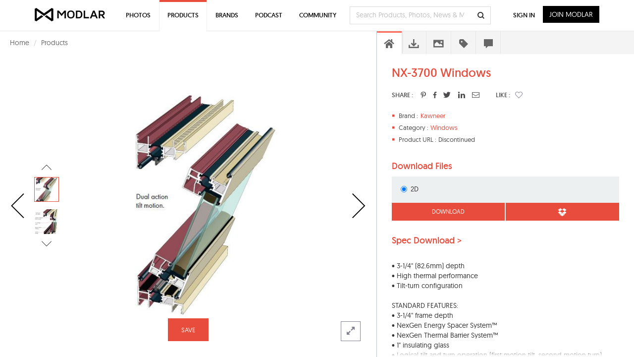

--- FILE ---
content_type: text/html; charset=UTF-8
request_url: https://www.modlar.com/brands/kawneer/nx-3700-windows/
body_size: 24390
content:
	<!DOCTYPE html>
<html xmlns="http://www.w3.org/1999/xhtml" xmlns:og="http://ogp.me/ns#" xmlns:fb="https://www.facebook.com/2008/fbml">
<head prefix="og: http://ogp.me/ns# fb: http://ogp.me/ns/fb# article: http://ogp.me/ns/article#">
<meta http-equiv=Content-Type content="text/html; charset=utf-8"/>
<meta http-equiv=X-UA-Compatible content="IE=edge"/>
<meta name=viewport content="width=device-width, initial-scale=1">
<title>NX-3700 Windows - modlar.com</title>
<link rel=canonical href="https://www.modlar.com/brands/kawneer/nx-3700-windows/"/>
<meta name=description content="&bull; 3-1/4&quot; (82.6mm) depth &bull; High thermal performance &bull; Tilt-turn configuration STANDARD FEATURES: &bull; 3-1/4&quot; frame depth &bull; NexGen Ene..."/>
<meta name=keywords content="Windows, Kawneer, kawneer company inc.,Kawneer,Company,NX-3700"/>
<meta name=twitter:card content=summary_large_image />
<meta name=twitter:site content="@ModlarHQ"/>
<meta name=twitter:site:id content=31695944 />
<meta property=fb:app_id content=214292845250622 />
<meta property=og:site_name content=Modlar />
<meta property=og:type content=article />
<meta property=og:url content="https://www.modlar.com/brands/kawneer/nx-3700-windows/"/>
<meta property=og:title content="NX-3700 Windows - modlar.com"/>
<meta property=og:description content="&bull; 3-1/4&quot; (82.6mm) depth &bull; High thermal performance &bull; Tilt-turn configuration STANDARD FEATURES: &bull; 3-1/4&quot; frame depth &bull; NexGen Ene..."/>
<meta property=og:image content="https://cdn.modlar.com/products/9691/img/s_600_600/nx_3700_windows_54c071b742734.jpg"/>
<meta name=apple-mobile-web-app-capable content=yes />
<meta name=apple-mobile-web-app-status-bar-style content=black />
<link rel=apple-touch-icon-precomposed href="https://cdn.modlar.com/img/ios/apple-touch-icon.png"/>
<link href="https://www.modlar.com/favicon.ico" rel="shortcut icon"/>
<link rel=mask-icon href="https://cdn.modlar.com/img/layout/logo_modlar.svg" color=black>
<script type="9268cb7340d9954c6e0a2abd-text/javascript">function getDevicePixelRatio(){if(typeof window.devicePixelRatio==='undefined'){return 1;}return window.devicePixelRatio;}document.cookie='devicePixelRatio='+getDevicePixelRatio()+'; path=/';</script>	<link href="/bootstrap/css/bootstrap.min.1510552591.css" rel=stylesheet type="text/css"/>
<link href="/js/jquery/jquery-ui-1.9.0/css/smoothness/jquery-ui-1.9.0.min.1510552593.css" rel=stylesheet type="text/css">
<link href="/js/plugins/jscrollpane/style/jquery.jscrollpane.1510552593.css" rel=stylesheet type="text/css"/>	<link href="/css/common.1680934400.css" rel=stylesheet type="text/css"/>
<link href="/css/bootstrap-override.1549695149.css" rel=stylesheet type="text/css"/>
<link href="/inc/fonts/black-tie/css/black-tie.min.1510552592.css" rel=stylesheet type="text/css"/>
<link href="/inc/fonts/font-awesome/css/font-awesome.min.1510552592.css" rel=stylesheet type="text/css"/>
<link href="/js/plugins/bootstrap-select/bootstrap-select.min.1510552593.css" rel=stylesheet type="text/css"/>
<link href="/css/spinkit/css/spinkit.1510552591.css" rel=stylesheet type="text/css"/>
<link href="/css/product-viewer.1520373691.css" rel=stylesheet type="text/css"/>
<link href="/css/contact-dialog.1519154666.css" rel=stylesheet type="text/css"/>
<!--[if lt IE 9]>
			<script src="https://oss.maxcdn.com/libs/html5shiv/3.7.0/html5shiv.js"></script>
			<script src="https://oss.maxcdn.com/libs/respond.js/1.4.2/respond.min.js"></script>
		<![endif]-->
<script src="https://www.googletagmanager.com/gtag/js?id=G-XESBYTYMQZ" async type="9268cb7340d9954c6e0a2abd-text/javascript"></script>
<script type="9268cb7340d9954c6e0a2abd-text/javascript">window.dataLayer=window.dataLayer||[];function gtag(){dataLayer.push(arguments);}gtag('js',new Date());gtag('config','G-XESBYTYMQZ');</script>
<script type="9268cb7340d9954c6e0a2abd-text/javascript">(function(h,o,t,j,a,r){h.hj=h.hj||function(){(h.hj.q=h.hj.q||[]).push(arguments)};h._hjSettings={hjid:3793729,hjsv:6};a=o.getElementsByTagName('head')[0];r=o.createElement('script');r.async=1;r.src=t+h._hjSettings.hjid+j+h._hjSettings.hjsv;a.appendChild(r);})(window,document,'https://static.hotjar.com/c/hotjar-','.js?sv=');</script>
<script type="9268cb7340d9954c6e0a2abd-text/javascript">var $buoop={notify:{i:-2,f:-2,o:-2,s:-2,c:-2},unsecure:true,unsupported:false,api:5,text:"We've detected that you're using an out-of-date browser. Update your browser for more security, speed and the best possible experience on our site.",url:'/browser/'};function $buo_f(){var e=document.createElement('script');e.src='//browser-update.org/update.min.js';document.body.appendChild(e);};try{document.addEventListener('DOMContentLoaded',$buo_f,false)}catch(e){window.attachEvent('onload',$buo_f)}</script><script src="https://www.google.com/recaptcha/api.js?render=6LdrAS4aAAAAAOpcsnXkI1clagnsrXBsGxxYRznx" type="9268cb7340d9954c6e0a2abd-text/javascript"></script>
</head>
<body><noscript><meta HTTP-EQUIV="refresh" content="0;url='http://www.modlar.com/brands/kawneer/nx-3700-windows/?PageSpeed=noscript'" /><style><!--table,div,span,font,p{display:none} --></style><div style="display:block">Please click <a href="http://www.modlar.com/brands/kawneer/nx-3700-windows/?PageSpeed=noscript">here</a> if you are not redirected within a few seconds.</div></noscript>
<div id=fb-root></div>
<script type="9268cb7340d9954c6e0a2abd-text/javascript">window.fbAsyncInit=function(){FB.init({appId:'214292845250622',xfbml:true,version:'v10.0',cookie:true,status:true});FB.getLoginStatus(function(response){if(response.status==='connected'){var uid=response.authResponse.userID;var accessToken=response.authResponse.accessToken;}else if(response.status==='not_authorized'){}});};(function(d,s,id){var js,fjs=d.getElementsByTagName(s)[0];if(d.getElementById(id))return;js=d.createElement(s);js.id=id;js.src="//connect.facebook.net/en_US/sdk.js";fjs.parentNode.insertBefore(js,fjs);}(document,'script','facebook-jssdk'));</script>
<div class=umsg>
</div>
<div id=product-page class=row>
<div style="padding-left: 20px; min-height: 46px; padding-top: 12px;">
<ul class=breadcrumb style="margin-bottom: 0;">
<li><a href="/">Home</a></li>
<li><a href="/products/">Products</a></li>
</ul>
</div>
<div id=product-view class="col-xs-12 nav-open">
<div class=product-nav-parent><a href="/brands/island-stone-north-america/palms-glass-tile/" class="product-nav product-prev"><i class="btl bt-angle-left"></i></a></div>	<div class="prd-slider-gallery-controls show">
<div class="prd-slider-nav prev">
<i class="btl bt-angle-left hidden-lg horizontal" data-toggle=tooltip data-placement=left title="Previous photo"></i>
<i class="btl bt-angle-up hidden-xs hidden-sm hidden-md vertical" data-toggle=tooltip data-placement=top title="Previous photo of this product"></i>
</div>
<div class=prd-slider-gallery>
<div class=prd-gallery-list>
<div><img src="https://cdn.modlar.com/products/9691/img/s_50_50_lq/nx_3700_windows_54c071b742734.jpg" data-hq-src="https://cdn.modlar.com/products/9691/img/s_50_50/nx_3700_windows_54c071b742734.jpg" data-preload="https://cdn.modlar.com/products/9691/img/s_687_548/nx_3700_windows_54c071b742734.jpg https://cdn.modlar.com/products/9691/img/s_635_635/nx_3700_windows_54c071b742734.jpg https://cdn.modlar.com/products/9691/img/s_600_600/nx_3700_windows_54c071b742734.jpg https://cdn.modlar.com/products/9691/img/s_595_595/nx_3700_windows_54c071b742734.jpg https://cdn.modlar.com/products/9691/img/s_458_365/nx_3700_windows_54c071b742734.jpg https://cdn.modlar.com/products/9691/img/s_263_207/nx_3700_windows_54c071b742734.jpg https://cdn.modlar.com/products/9691/img/s_213_170/nx_3700_windows_54c071b742734.jpg https://cdn.modlar.com/products/9691/img/s_163_122/nx_3700_windows_54c071b742734.jpg https://cdn.modlar.com/products/9691/img/s_160_160/nx_3700_windows_54c071b742734.jpg https://cdn.modlar.com/products/9691/img/s_64_64/nx_3700_windows_54c071b742734.jpg" width=50 height=50 alt="NX-3700 Windows" title="NX-3700 Windows" class="img-responsive "/></div>
<div class=next><img src="https://cdn.modlar.com/products/9691/img/s_50_50_lq/nx_3700_windows_54c071b913eb7.jpg" data-hq-src="https://cdn.modlar.com/products/9691/img/s_50_50/nx_3700_windows_54c071b913eb7.jpg" data-preload="https://cdn.modlar.com/products/9691/img/s_687_548/nx_3700_windows_54c071b913eb7.jpg https://cdn.modlar.com/products/9691/img/s_635_635/nx_3700_windows_54c071b913eb7.jpg https://cdn.modlar.com/products/9691/img/s_600_600/nx_3700_windows_54c071b913eb7.jpg https://cdn.modlar.com/products/9691/img/s_595_595/nx_3700_windows_54c071b913eb7.jpg https://cdn.modlar.com/products/9691/img/s_458_365/nx_3700_windows_54c071b913eb7.jpg https://cdn.modlar.com/products/9691/img/s_263_207/nx_3700_windows_54c071b913eb7.jpg https://cdn.modlar.com/products/9691/img/s_213_170/nx_3700_windows_54c071b913eb7.jpg https://cdn.modlar.com/products/9691/img/s_163_122/nx_3700_windows_54c071b913eb7.jpg https://cdn.modlar.com/products/9691/img/s_160_160/nx_3700_windows_54c071b913eb7.jpg https://cdn.modlar.com/products/9691/img/s_64_64/nx_3700_windows_54c071b913eb7.jpg" width=50 height=50 alt="NX-3700 Windows" title="NX-3700 Windows" class="img-responsive "/></div>
</div>
</div>
<div class="prd-slider-nav next">
<i class="btl bt-angle-right hidden-lg horizontal" data-toggle=tooltip data-placement=right title="Next photo"></i>
<i class="btl bt-angle-down hidden-xs hidden-sm hidden-md vertical" data-toggle=tooltip data-placement=bottom title="Next photo of this product"></i>
</div>
</div>
<div class=prd-slider>
<div><img src="https://cdn.modlar.com/products/9691/img/s_595_595_lq/nx_3700_windows_54c071b742734.jpg" data-hq-src="https://cdn.modlar.com/products/9691/img/s_595_595/nx_3700_windows_54c071b742734.jpg" data-preload="https://cdn.modlar.com/products/9691/img/s_687_548/nx_3700_windows_54c071b742734.jpg https://cdn.modlar.com/products/9691/img/s_635_635/nx_3700_windows_54c071b742734.jpg https://cdn.modlar.com/products/9691/img/s_600_600/nx_3700_windows_54c071b742734.jpg https://cdn.modlar.com/products/9691/img/s_458_365/nx_3700_windows_54c071b742734.jpg https://cdn.modlar.com/products/9691/img/s_263_207/nx_3700_windows_54c071b742734.jpg https://cdn.modlar.com/products/9691/img/s_213_170/nx_3700_windows_54c071b742734.jpg https://cdn.modlar.com/products/9691/img/s_163_122/nx_3700_windows_54c071b742734.jpg https://cdn.modlar.com/products/9691/img/s_160_160/nx_3700_windows_54c071b742734.jpg https://cdn.modlar.com/products/9691/img/s_64_64/nx_3700_windows_54c071b742734.jpg https://cdn.modlar.com/products/9691/img/s_50_50/nx_3700_windows_54c071b742734.jpg" width=595 height=595 alt="NX-3700 Windows" title="NX-3700 Windows" class="img-responsive "/></div>
<div><img src="https://cdn.modlar.com/products/9691/img/s_595_595_lq/nx_3700_windows_54c071b913eb7.jpg" data-hq-src="https://cdn.modlar.com/products/9691/img/s_595_595/nx_3700_windows_54c071b913eb7.jpg" data-preload="https://cdn.modlar.com/products/9691/img/s_687_548/nx_3700_windows_54c071b913eb7.jpg https://cdn.modlar.com/products/9691/img/s_635_635/nx_3700_windows_54c071b913eb7.jpg https://cdn.modlar.com/products/9691/img/s_600_600/nx_3700_windows_54c071b913eb7.jpg https://cdn.modlar.com/products/9691/img/s_458_365/nx_3700_windows_54c071b913eb7.jpg https://cdn.modlar.com/products/9691/img/s_263_207/nx_3700_windows_54c071b913eb7.jpg https://cdn.modlar.com/products/9691/img/s_213_170/nx_3700_windows_54c071b913eb7.jpg https://cdn.modlar.com/products/9691/img/s_163_122/nx_3700_windows_54c071b913eb7.jpg https://cdn.modlar.com/products/9691/img/s_160_160/nx_3700_windows_54c071b913eb7.jpg https://cdn.modlar.com/products/9691/img/s_64_64/nx_3700_windows_54c071b913eb7.jpg https://cdn.modlar.com/products/9691/img/s_50_50/nx_3700_windows_54c071b913eb7.jpg" width=595 height=595 alt="NX-3700 Windows" title="NX-3700 Windows" class="img-responsive "/></div>
</div>
<div class=product-nav-parent data-toggle=tooltip data-placement=top title="Next product"><a href="/brands/reynaers-aluminium/slimline-38-window/" class="product-nav product-next"><i class="btl bt-angle-right"></i></a></div>	<div id=product-expand class="product-expand hidden-xs hidden-sm"><i class="fa fa-expand"></i></div>
<div class="modlar-btn modlar-btn-light learn-more hidden-md hidden-lg">Learn More <i class="btr bt-angle-down"></i></div>
<a id=save-product-9691 href="/sign-up/" data-auth-action=product_save data-auth-action-id=9691 class="modlar-btn save-to-folder pull-left">SAVE</a>
</div>
<div id=product-sidebar class="col-xs-12 nav-open">
<div id=product-info>
<div class=product-info-scroll>
<div class=product-info-body>
<div class="product-info overview">
<h1>NX-3700 Windows</h1>
<div class="product-share pull-left">
<div class=title>SHARE :</div>
<a id=product-pinterest href="https://www.pinterest.com/pin/create/button/?url=https%3A%2F%2Fwww.modlar.com%2Fbrands%2Fkawneer%2Fnx-3700-windows%2F&media=https://cdn.modlar.com/products/9691/img/s_600_600/nx_3700_windows_54c071b742734.jpg&description=NX-3700+Windows: %26bull%3B+3-1%2F4%26quot%3B+%2882.6mm%29+depth+%26bull%3B+High+thermal+performance+%26bull%3B+Tilt-turn+configuration+STANDARD+FEATURES%3A+%26bull%3B+3-1%2F4%26quot%3B+frame+depth+%26bull%3B+NexGen+Energy+Spacer+System%26trade%3B+%26bull%3B+NexGen+Thermal+Barrier+System%26trade%3B+%26bull%3B..." title="NX-3700+Windows" class="pinterest popup"><i class="fab fab-pinterest-alt"></i></a>
<a id=product-facebook href="" class=facebook target=_blank><i class="fab fab-facebook-alt"></i></a>
<a id=product-twitter href="https://twitter.com/intent/tweet?text=NX-3700+Windows&url=https://www.modlar.com%2Fbrands%2Fkawneer%2Fnx-3700-windows%2F&via=modlarhq" class="twitter popup"><i class="fab fab-twitter"></i></a>
<a id=product-linkedin href="https://www.linkedin.com/shareArticle?mini=true&url=https%3A%2F%2Fwww.modlar.com%2Fbrands%2Fkawneer%2Fnx-3700-windows%2F&title=NX-3700+Windows&summary=%26bull%3B+3-1%2F4%26quot%3B+%2882.6mm%29+depth+%26bull%3B+High+thermal+performance+%26bull%3B+Tilt-turn+configuration+STANDARD+FEATURES%3A+%26bull%3B+3-1%2F4%26quot%3B+frame+depth+%26bull%3B+NexGen+Energy+Spacer+System%26trade%3B+%26bull%3B+NexGen+Thermal+Barrier+System%26trade%3B+%26bull%3B...&source=modlar.com" class="linkedin popup"><i class="fab fab-linkedin-alt"></i></a>
<a href="#prdrecommend" data-toggle=modal><i class="btr bt-envelope"></i></a>
<div class=title-like>LIKE :</div>
<div class="product-like unlike">
<div id=r-9691 style="display:none;" class=p-like>0</div>
<a role=button href="/sign-up/" data-auth-action=product_like data-auth-action-id="<?php echo $product->id; ?>" style="margin: 0; color: #81828f;"><span class="btr bt-heart"></span></a>	</div>
</div>
<div class=clearfix></div>
<div class=overview-details>
<div class=overview-item style="padding-left: 58px;"><div class=item><i class="glyphicon glyphicon-stop"></i><div>Brand : </div></div><a href="/brands/kawneer/" id=brand1404 class=trkg-brand-click>Kawneer</a></div>	<div class=overview-item style="padding-left: 78px;">
<div class=item><i class="glyphicon glyphicon-stop"></i><div>Category : </div></div>
<a href="/products/windows/">Windows</a>	</div>
<div class=overview-item style="padding-left: 94px;">
<div class=item><i class="glyphicon glyphicon-stop"></i><div>Product URL : </div></div><div>Discontinued</div>	</div>
</div>
</div>
<div class="product-info files downloads">
<h2>Download Files</h2>
<form action="/brands/kawneer/nx-3700-windows/" method=post role=form>
<div class=product-downloads>
<div class=row>
<div class="col-xs-6 col-sm-3 col-md-3 col-lg-3"><label class=radio-inline><input type=radio name=prd_download_bim value=2d_6 checked> 2D</label></div>
</div>
</div>
<div class=product-download-btns>
<div class=row>
<div class="col-xs-6 col-sm-6 col-md-6 col-lg-6" style="padding-right: 0; border-right: 2px solid #ffffff;">
<a href="/sign-up/" data-auth-action=product_download data-auth-action-id=9691><button class="modlar-btn btn-block" type=button data-toggle=tooltip data-placement=bottom data-trigger=hover data-html=true title="&lt;div style=&quot;width:80px;&quot;&gt;Download to your computer&lt;/div&gt;">Download</button></a>
</div>
<div class="col-xs-6 col-sm-6 col-md-6 col-lg-6" style="padding-left: 0;">
<a href="/sign-up/" data-auth-action=product_download data-auth-action-id=9691><button class="modlar-btn modlar-btn-dropbox btn-block" type=button data-toggle=tooltip data-placement=bottom data-trigger=hover data-html=true title="&lt;div style=&quot;width:80px;&quot;&gt;Add to your dropbox&lt;/div&gt;"><i class="fab fab-dropbox" title=Dropbox></i></button></a>
</div>
</div>
</div>
</form>
</div>
<div class="product-info spec downloads">
<form action="/brands/kawneer/nx-3700-windows/" method=post role=form>
<input type=hidden name=prd_download_documentation value=documentation />
<a href="/sign-up/" data-auth-action=product_download data-auth-action-id=9691><button type=submit>Spec Download ></button></a>
</form>
</div>
<div class="product-info description"><div class=overview-intro>• 3-1/4" (82.6mm) depth<br/>
• High thermal performance<br/>
• Tilt-turn configuration<br/>
<br/>
STANDARD FEATURES:<br/>
• 3-1/4" frame depth<br/>
• NexGen Energy Spacer System™<br/>
• NexGen Thermal Barrier System™<br/>
• 1" insulating glass<br/>
• Logical tilt and turn operation (first motion tilt, second motion turn)<br/>
• Concealed dual action hardware<br/>
• Expansive sizes with narrow sightlines<br/>
• Elimination of transoms<br/>
• Unparalleled daylighting and views<br/>
• Indirect ventilation using tilt operation<br/>
• Ease of cleaning with 90 degree turn operation<br/>
• Superior energy efficiency<br/>
• Installation selection from our extensive accessory library<br/>
• Dual color dual finish (different finishes on exterior and interior)<br/>
• Unsurpassed water performance<br/>
<br/>
OPTIONS:<br/>
• Traditional tilt and turn operation (first motion turn, second motion tilt)<br/>
• Turn in or swing in motion only<br/>
• Variety of handle finishes<br/>
• Custodial handle<br/>
• Interior glazing<br/>
• Dual glazed (split vent) - maximum 1/4" exterior & interior<br/>
• Triple glazed (split vent) 3/4" exterior and maximum 1/4" interior</div></div>	<div class="product-info related-products">
<h3>Related Products</h3>
<div class=related-product>
<a href="/brands/reynaers-aluminium/slimline-38-window/" id=product21476 class=trkg-product-click data-click-from=product target=_blank><img src="https://cdn.modlar.com/products/21476/img/s_64_64_lq/slimline_38_window_5c9f2df81981f.png" data-hq-src="https://cdn.modlar.com/products/21476/img/s_64_64/slimline_38_window_5c9f2df81981f.png" width=64 height=64 alt="SlimLine 38 Window" title="SlimLine 38 Window" class="img-responsive "/></a>
<a href="/brands/reynaers-aluminium/slimline-38-window/" id=product21476 class=trkg-product-click data-click-from=product target=_blank>SlimLine 38 Window</a>
<a href="/brands/reynaers-aluminium/" id=brand2991 class="related-product-brand trkg-brand-click" target=_blank>Reynaers Aluminium</a>
</div>
<div class=related-product>
<a href="/brands/reynaers-aluminium/masterline-8-window/" id=product21475 class=trkg-product-click data-click-from=product target=_blank><img src="https://cdn.modlar.com/products/21475/img/s_64_64_lq/masterline_8_window_5c9f2d7124637.png" data-hq-src="https://cdn.modlar.com/products/21475/img/s_64_64/masterline_8_window_5c9f2d7124637.png" width=64 height=64 alt="MasterLine 8 Window" title="MasterLine 8 Window" class="img-responsive "/></a>
<a href="/brands/reynaers-aluminium/masterline-8-window/" id=product21475 class=trkg-product-click data-click-from=product target=_blank>MasterLine 8 Window</a>
<a href="/brands/reynaers-aluminium/" id=brand2991 class="related-product-brand trkg-brand-click" target=_blank>Reynaers Aluminium</a>
</div>
<div class=related-product>
<a href="/brands/andersen-windows-doors/a-series-awning-window/" id=product18071 class=trkg-product-click data-click-from=product target=_blank><img src="https://cdn.modlar.com/products/18071/img/s_64_64_lq/a_series_awning_window_59c829e23251c.png" data-hq-src="https://cdn.modlar.com/products/18071/img/s_64_64/a_series_awning_window_59c829e23251c.png" width=64 height=64 alt="A-Series Awning Window" title="A-Series Awning Window" class="img-responsive "/></a>
<a href="/brands/andersen-windows-doors/a-series-awning-window/" id=product18071 class=trkg-product-click data-click-from=product target=_blank>A-Series Awning Window</a>
<a href="/brands/andersen-windows-doors/" id=brand20 class="related-product-brand trkg-brand-click" target=_blank>Andersen Windows & Doors</a>
</div>
<div class=related-product>
<a href="/brands/andersen-windows-doors/e-series-awning-window/" id=product18068 class=trkg-product-click data-click-from=product target=_blank><img src="https://cdn.modlar.com/products/18068/img/s_64_64_lq/e_series_awning_window_59c82682c48ce.png" data-hq-src="https://cdn.modlar.com/products/18068/img/s_64_64/e_series_awning_window_59c82682c48ce.png" width=64 height=64 alt="E-Series Awning Window" title="E-Series Awning Window" class="img-responsive "/></a>
<a href="/brands/andersen-windows-doors/e-series-awning-window/" id=product18068 class=trkg-product-click data-click-from=product target=_blank>E-Series Awning Window</a>
<a href="/brands/andersen-windows-doors/" id=brand20 class="related-product-brand trkg-brand-click" target=_blank>Andersen Windows & Doors</a>
</div>
<div class=related-product>
<a href="/brands/kawneer/optiq-aa5450-series-windows/" id=product9693 class=trkg-product-click data-click-from=product target=_blank><img src="https://cdn.modlar.com/products/9693/img/s_64_64_lq/optiq_aa5450_series_windows_54c070d64beab.jpg" data-hq-src="https://cdn.modlar.com/products/9693/img/s_64_64/optiq_aa5450_series_windows_54c070d64beab.jpg" width=64 height=64 alt="OptiQ™ AA™5450 Series Windows" title="OptiQ™ AA™5450 Series Windows" class="img-responsive "/></a>
<a href="/brands/kawneer/optiq-aa5450-series-windows/" id=product9693 class=trkg-product-click data-click-from=product target=_blank>OptiQ™ AA™5450 Series Windows</a>
<a href="/brands/kawneer/" id=brand1404 class="related-product-brand trkg-brand-click" target=_blank>Kawneer</a>
</div>
</div>
<div class="product-info formats tags">
<h2>File Type</h2>
<a href="/search/products/format--2d/" target=_blank><span class=label>2D</span></a>
</div>
<div class="product-info materials tags">
<h2>Materials</h2>
<a href="/search/products/material--glass/" target=_blank><span class=label>Glass</span></a>
</div>
<div class="product-info csi-divisions tags">
<h2>CSI Divisions</h2>
<a href="/products/csi-division/08-openings-manufacturers/08-50-00-windows/" target=_blank><span class=label>08 50 00 Windows</span></a>
</div>
<div class="product-info manufacturer">
<h3>About the Brand</h3>
<div class=row>
<div class="col-xs-3 col-sm-3 col-md-3 col-lg-3 brand-img"><a href="/brands/kawneer/" id=brand1404 class=trkg-brand-click><img src="https://cdn.modlar.com/brands/1404/logo/s_100_100_lq/kawneer-company-inc-logo-sweets-709873.jpg" data-hq-src="https://cdn.modlar.com/brands/1404/logo/s_100_100/kawneer-company-inc-logo-sweets-709873.jpg" width=100 height=100 alt="Kawneer Modlar Brand" title="Kawneer Modlar Brand" class="img-responsive "/></a></div>
<div class="col-xs-9 col-sm-9 col-md-9 col-lg-9 brand-info">
<div class=brand-title style="display: inline-block;"><a href="/brands/kawneer/" id=brand1404 class="black trkg-brand-click"><h4>Kawneer</h4></a></div>
<div class=brand-follow style="display: inline-block;"><a href="/sign-up/" data-auth-action=brand_follow data-auth-action-id=1404 class="">Follow</a></div>
<div itemprop=description>Kawneer has been helping fuel the inspiration of architects and the building team for more than 100 years by providing the commercial construction industry with best-in-class architectural aluminum products and systems.</div>	</div>
</div>
<div class=brand-products>
<h3>More Products from Kawneer</h3>
<div>
<a href="/brands/kawneer/1600-wall-system4-curtain-wall/" id=product13980 class="pull-left trkg-product-click" data-click-from=product><img src="https://cdn.modlar.com/products/13980/img/s_64_64_lq/1600_wall_system4_curtain_wall_597812012d5fb.jpg" data-hq-src="https://cdn.modlar.com/products/13980/img/s_64_64/1600_wall_system4_curtain_wall_597812012d5fb.jpg" width=64 height=64 alt="1600 Wall System™4 Curtain Wall" title="1600 Wall System™4 Curtain Wall" class="img-responsive "/></a>
<a href="/brands/kawneer/7500-wall-curtain-wall-system/" id=product14003 class="pull-left trkg-product-click" data-click-from=product><img src="https://cdn.modlar.com/products/14003/img/s_64_64_lq/7500_wall_curtain_wall_system_59794265de712.jpg" data-hq-src="https://cdn.modlar.com/products/14003/img/s_64_64/7500_wall_curtain_wall_system_59794265de712.jpg" width=64 height=64 alt="7500 Wall™ Curtain Wall System" title="7500 Wall™ Curtain Wall System" class="img-responsive "/></a>
<a href="/brands/kawneer/trifab-versaglaze-450-framing-system-1-34-sightline/" id=product14431 class="pull-left trkg-product-click" data-click-from=product><img src="https://cdn.modlar.com/products/14431/img/s_64_64_lq/trifab_versaglaze_450_framing_system_1_34_sightline_597e5d0d1318e.jpg" data-hq-src="https://cdn.modlar.com/products/14431/img/s_64_64/trifab_versaglaze_450_framing_system_1_34_sightline_597e5d0d1318e.jpg" width=64 height=64 alt="Trifab™ VersaGlaze™ 450 Framing System 1-3/4&quot; sightline" title="Trifab™ VersaGlaze™ 450 Framing System 1-3/4&quot; sightline" class="img-responsive "/></a>
<a href="/brands/kawneer/optiq-aa4325-series-windows/" id=product14403 class="pull-left trkg-product-click" data-click-from=product><img src="https://cdn.modlar.com/products/14403/img/s_64_64_lq/optiq_aa4325_series_windows_597e63dee0f4f.jpg" data-hq-src="https://cdn.modlar.com/products/14403/img/s_64_64/optiq_aa4325_series_windows_597e63dee0f4f.jpg" width=64 height=64 alt="OptiQ™ AA™4325 Series Windows" title="OptiQ™ AA™4325 Series Windows" class="img-responsive "/></a>
<a href="/brands/kawneer/trifab-versaglaze-451451t-framing-system/" id=product14433 class="pull-left trkg-product-click" data-click-from=product><img src="https://cdn.modlar.com/products/14433/img/s_64_64_lq/trifab_versaglaze_451451t_framing_system_597e5c26a85aa.jpg" data-hq-src="https://cdn.modlar.com/products/14433/img/s_64_64/trifab_versaglaze_451451t_framing_system_597e5c26a85aa.jpg" width=64 height=64 alt="Trifab™ VersaGlaze™ 451/451T Framing System" title="Trifab™ VersaGlaze™ 451/451T Framing System" class="img-responsive "/></a>
<a href="/brands/kawneer/versoleil-sunshade-outrigger-system-for-storefront/" id=product14435 class="pull-left trkg-product-click" data-click-from=product><img src="https://cdn.modlar.com/products/14435/img/s_64_64_lq/versoleil_sunshade_outrigger_system_for_storefront_597e5a5ab0f72.jpg" data-hq-src="https://cdn.modlar.com/products/14435/img/s_64_64/versoleil_sunshade_outrigger_system_for_storefront_597e5a5ab0f72.jpg" width=64 height=64 alt="Versoleil™ SunShade - Outrigger System - for Storefront" title="Versoleil™ SunShade - Outrigger System - for Storefront" class="img-responsive "/></a>
<a href="/brands/kawneer/fg-623-window-wall/" id=product14014 class="pull-left trkg-product-click" data-click-from=product><img src="https://cdn.modlar.com/products/14014/img/s_64_64_lq/fg_623_window_wall_59793ca3d77da.jpg" data-hq-src="https://cdn.modlar.com/products/14014/img/s_64_64/fg_623_window_wall_59793ca3d77da.jpg" width=64 height=64 alt="FG 623 Window Wall" title="FG 623 Window Wall" class="img-responsive "/></a>
<a href="/brands/kawneer/8400tl-thermal-windows/" id=product14005 class="pull-left trkg-product-click" data-click-from=product><img src="https://cdn.modlar.com/products/14005/img/s_64_64_lq/8400tl_thermal_windows_597942d00afe3.jpg" data-hq-src="https://cdn.modlar.com/products/14005/img/s_64_64/8400tl_thermal_windows_597942d00afe3.jpg" width=64 height=64 alt="8400TL Thermal Windows" title="8400TL Thermal Windows" class="img-responsive "/></a>
<a href="/brands/kawneer/1600-wall-system5-curtain-wall/" id=product13981 class="pull-left trkg-product-click" data-click-from=product><img src="https://cdn.modlar.com/products/13981/img/s_64_64_lq/1600_wall_system5_curtain_wall_59781249d1d5d.jpg" data-hq-src="https://cdn.modlar.com/products/13981/img/s_64_64/1600_wall_system5_curtain_wall_59781249d1d5d.jpg" width=64 height=64 alt="1600 Wall System™5 Curtain Wall" title="1600 Wall System™5 Curtain Wall" class="img-responsive "/></a>
<a href="/brands/kawneer/1600-ss-curtain-wall-system/" id=product13976 class="pull-left trkg-product-click" data-click-from=product><img src="https://cdn.modlar.com/products/13976/img/s_64_64_lq/1600_ss_curtain_wall_system_59780a8bc32f4.jpg" data-hq-src="https://cdn.modlar.com/products/13976/img/s_64_64/1600_ss_curtain_wall_system_59780a8bc32f4.jpg" width=64 height=64 alt="1600 SS Curtain Wall System" title="1600 SS Curtain Wall System" class="img-responsive "/></a>
<a href="/brands/kawneer/inframe-interior-framing-system/" id=product9689 class="pull-left trkg-product-click" data-click-from=product><img src="https://cdn.modlar.com/products/9689/img/s_64_64_lq/inframe_interior_framing_system_54c072426fc51.jpg" data-hq-src="https://cdn.modlar.com/products/9689/img/s_64_64/inframe_interior_framing_system_54c072426fc51.jpg" width=64 height=64 alt="InFrame™ Interior Framing System" title="InFrame™ Interior Framing System" class="img-responsive "/></a>
<a href="/brands/kawneer/350500-tuffline-entrances/" id=product13997 class="pull-left trkg-product-click" data-click-from=product><img src="https://cdn.modlar.com/products/13997/img/s_64_64_lq/350500_tuffline_entrances_5979396c855be.jpg" data-hq-src="https://cdn.modlar.com/products/13997/img/s_64_64/350500_tuffline_entrances_5979396c855be.jpg" width=64 height=64 alt="350/500 Tuffline™ Entrances" title="350/500 Tuffline™ Entrances" class="img-responsive "/></a>
<div class=clearfix></div>
</div>
</div>
</div>
<div class="product-info questions">
<div class=ask-product-question>
<a href="/sign-up/" data-auth-action=product_question_ask data-auth-action-id=9691 class="modlar-btn pull-right">Ask Community</a>
<h3 class=pull-left>Ask a Question about this Product</h3>
<div class=clearfix></div>
</div>
<div id=product-questions>
</div>
</div>
<div class="product-info product-tags">
<h3>Related Product Tags</h3>
<a href="/search/tag/kawneer-company-inc./"><span class=label>kawneer company inc.</span></a>
<a href="/search/tag/kawneer/"><span class=label>kawneer</span></a>
<a href="/search/tag/company/"><span class=label>company</span></a>
<a href="/search/tag/nx-3700/"><span class=label>nx-3700</span></a>
<a href="/search/tag/tilt/"><span class=label>tilt</span></a>
<a href="/search/tag/turn/"><span class=label>turn</span></a>
<a href="/search/tag/windows/"><span class=label>windows</span></a>
</div>
</div>
</div>
</div>
<div id=product-tabs>
<ul>
<li data-product-tab-id=overview class=current><i class="bts bt-home"></i></li>
<li data-product-tab-id=downloads><i class="btb bt-download"></i></li>
<li data-product-tab-id=related-products><i class="bts bt-photo"></i></li>
<li data-product-tab-id=tags><i class="bts bt-label"></i></li>
<li data-product-tab-id=questions><i class="bts bt-comment"></i></li>
</ul>
</div>
</div>
</div>
<div id=prdrecommend class="modal fade">
<div class=modal-dialog>
<form id=prd-recommend-frm>
<div class=modal-content>
<div class=modal-header>
<button type=button class=close data-dismiss=modal aria-hidden=true><i class="btl bt-times"></i></button>
<h4 class=modal-title>Share this Product</h4>
<div id=prd-recommend-error class=prd-recommend-error style="display:none;"></div>
</div>
<div class=modal-body>
<div class=form-group>
<label for=prd_recommended_your_name>Your Name<span class=req>*</span></label>
<input id=prd_recommended_your_name class=form-control type=text name=prd_recommended_your_name size=30 maxlength=80 value="">
</div>
<div class=form-group style="margin-top: 25px;">
<label for=prd_recommended_recipient_name>Recipient Name<span class=req>*</span></label>
<input id=prd_recommended_recipient_name class=form-control type=text name=prd_recommended_recipient_name size=30 maxlength=80 value="">
</div>
<div class=form-group style="margin-top: 25px;">
<label for=prd_recommended_recipient_email>Recipient Email<span class=req>*</span></label>
<input id=prd_recommended_recipient_email class=form-control type=text name=prd_recommended_recipient_email size=30 maxlength=80 value="">
</div>
<div class=form-group style="margin-top: 25px;">
<label for=prd_recommended_message>Message</label>
<textarea id=prd_recommended_message class=form-control name=prd_recommended_message rows=4></textarea>
</div>
</div>
<div class=modal-footer>
<div class=row>
<div class="col-xs-6 col-sm-6 col-md-6 col-lg-6" style="padding-right: 5px;"><button class="modlar-btn prd-recommend-cancel btn-block" data-dismiss=modal>Cancel</button></div>
<div class="col-xs-6 col-sm-6 col-md-6 col-lg-6" style="padding-left: 5px;"><button class="modlar-btn prd-recommend-btn btn-block" type=submit>Send</button></div>
</div>
</div>
</div>
</form>
</div>
</div>
<div id=ask-question-popup class="modal fade">
<div class=modal-dialog>
<form id=questionfrm>
<input type=hidden name=question_topic value=3 />
<div class=modal-content>
<div class=modal-header>
<button type=button class=close data-dismiss=modal aria-hidden=true><i class="btl bt-times"></i></button>
<h4>Ask a Question about this Product</h4>
<div id=ask-question-error class=modlar-answers-error style="display:none;"></div>
</div>
<div class=modal-body>
<div class=form-group>
<textarea id=question name=question rows=1 maxlength=120 class=form-control placeholder="Write your question here. (eg. where can I find this material?)"></textarea>
</div>
<div class=form-group style="margin-top: 25px;">
<textarea id=questiondetails name=questiondetails rows=7 class=form-control placeholder="Tell us the details here. (Optional)"></textarea>
</div>
<p>Discuss products and projects with your online Modlar community.</p>
</div>
<div class=modal-footer>
<div class=row>
<div class="col-xs-6 col-sm-6 col-md-6 col-lg-6" style="padding-right:5px;"><button class="modlar-btn ask-question-cancel btn-block" data-dismiss=modal>Cancel</button></div>
<div class="col-xs-6 col-sm-6 col-md-6 col-lg-6" style="padding-left:5px;"><button class="modlar-btn ask-question-btn btn-block" data-question-type=product data-question-type-id=9691 type=submit>Ask a Question</button></div>
</div>
</div>
</div>
</form>
</div>
</div>
<nav>
<div id=modlar-nav class="navbar navbar-default navbar-fixed-top" role=navigation>
<div class=container>
<div class=navbar-header>
<button id=mobile-search type=button class=navbar-search-mobile data-toggle=collapse data-target="#nav-mobile-search" onclick="if (!window.__cfRLUnblockHandlers) return false; update_mobile_form();" data-cf-modified-9268cb7340d9954c6e0a2abd-=""><i class="btb bt-search"></i></button>
<button type=button class=navbar-toggle data-toggle=collapse data-target=.modlar-header>
<span class=sr-only>Toggle navigation</span>
<span class=icon-bar></span>
<span class=icon-bar></span>
<span class=icon-bar></span>
<span class=icon-bar></span>
</button>
<a class=navbar-brand href="/"></a>
</div>
<button id=tablet-search type=button class=navbar-search-tablet data-toggle=collapse data-target="#nav-mobile-search" onclick="if (!window.__cfRLUnblockHandlers) return false; update_mobile_form();" data-cf-modified-9268cb7340d9954c6e0a2abd-=""><i class="btb bt-search"></i></button>
<div class="collapse navbar-collapse modlar-header">
<ul class="nav navbar-nav navbar-left visible-xs-block">
<li><a href="/photos/">Photos</a></li>
<li><a href="/products/">Products</a></li>
<li><a href="/brands/">Brands</a></li>
<li><a href="/news/">News</a></li>
<li><a href="/modernarchitect/">Podcast</a></li>
<li><a href="/answers/">Q &amp; A</a></li>
<li><a href="/bim-cad-sharing/">BIM/CAD Sharing</a></li>
</ul>
<ul class="nav navbar-nav navbar-left hidden-xs">
<li class=dropdown>
<a href="/photos/">Photos</a>
<ul class="dropdown-menu photos">
<li class=photo-collections>
<div class=dropdown-menu-subtitle><a href="/photos/collections/">Explore Photo Collections</a></div>
<div class=dropdown-menu-border></div>
</li>
<li>
<div class=dropdown-menu-subtitle>Browse Photos by Project Type</div>
<div class=pull-left>
<a href="/photos/art-and-entertainment/">Art and Entertainment</a><a href="/photos/cafes-and-restaurants/">Cafes and Restaurants</a><a href="/photos/commercial-and-retail/">Commercial and Retail</a><a href="/photos/exhibitions-and-events/">Exhibitions and Events</a><a href="/photos/healthcare/">Healthcare</a>	</div>
<div class=pull-left>
<a href="/photos/industrial-design/">Industrial Design</a><a href="/photos/industry/">Industry</a><a href="/photos/infrastructures/">Infrastructures</a><a href="/photos/interiors/">Interiors</a><a href="/photos/offices/">Offices</a>	</div>
<div class=pull-left>
<a href="/photos/public-buildings/">Public Buildings</a><a href="/photos/public-spaces-and-landscape/">Public Spaces and Landscape</a><a href="/photos/recovery-restoration-and-refurbishment/">Recovery, Restoration and Refurbishment</a><a href="/photos/religious-buildings/">Religious Buildings</a><a href="/photos/residential-buildings/">Residential Buildings</a>	</div>
<div class=pull-left>
<a href="/photos/skyscrapers/">Skyscrapers</a><a href="/photos/sport-and-leisure/">Sport and Leisure</a><a href="/photos/teaching-and-research/">Teaching and Research</a><a href="/photos/tourism-and-wellness/">Tourism and Wellness</a><a href="/photos/urban-planning/">Urban Planning</a>	<a href="/photos/"><strong>View All</strong></a>	</div>
</li>
</ul>
</li>
<li class="dropdown active">
<a href="/products/">Products</a>
<ul class="dropdown-menu products">
<li>
<div class=dropdown-menu-subtitle>Browse Products by Category</div>
<div class=pull-left>
<a href="/products/appliances/">Appliances</a><a href="/products/bathroom/">Bathroom</a><a href="/products/doors/">Doors</a><a href="/products/electrical/">Electrical</a><a href="/products/elevators/">Elevators</a>	</div>
<div class=pull-left>
<a href="/products/finishes/">Finishes</a><a href="/products/fireplaces/">Fireplaces</a><a href="/products/flooring/">Flooring</a><a href="/products/furniture/">Furniture</a><a href="/products/hvac/">HVAC</a>	</div>
<div class=pull-left>
<a href="/products/interior-design/">Interior Design</a><a href="/products/kitchen/">Kitchen</a><a href="/products/lighting/">Lighting</a><a href="/products/masonry/">Masonry</a><a href="/products/miscellaneous/">Miscellaneous</a>	</div>
<div class=pull-left>
<a href="/products/outdoor/">Outdoor</a><a href="/products/paints/">Paints</a><a href="/products/plumbing/">Plumbing</a><a href="/products/railings/">Railings</a><a href="/products/roofing/">Roofing</a>	</div>
<div class=pull-left>
<a href="/products/siding/">Siding</a><a href="/products/stairs/">Stairs</a><a href="/products/stone/">Stone</a><a href="/products/walls/">Walls</a><a href="/products/windows/">Windows</a>	<a href="/products/"><strong>View All</strong></a>	</div>
<div class=clearfix></div>
<div class=dropdown-menu-border></div>
</li>
<li>
<div class="dropdown-menu-subtitle pull-left browse-project-types">Browse Products by Project Type</div>
<div class=pull-left><a href="/products/project-type/residential/">Residential</a></div>
<div class=pull-left><a href="/products/project-type/commercial/">Commercial</a></div>
</li>
</ul>
</li>
<li class=dropdown>
<a href="/brands/">Brands</a>
<ul class="dropdown-menu brands">
<li class=brand-index>
<div><strong>Brand Index</strong></div>
<span><a href="/brands/a/">A</a></span>
<span><a href="/brands/b/">B</a></span>
<span><a href="/brands/c/">C</a></span>
<span><a href="/brands/d/">D</a></span>
<span><a href="/brands/e/">E</a></span>
<span><a href="/brands/f/">F</a></span>
<span><a href="/brands/g/">G</a></span>
<span><a href="/brands/h/">H</a></span>
<span><a href="/brands/i/">I</a></span>
<span><a href="/brands/j/">J</a></span>
<span><a href="/brands/k/">K</a></span>
<span><a href="/brands/l/">L</a></span>
<span><a href="/brands/m/">M</a></span>
<span><a href="/brands/n/">N</a></span>
<span><a href="/brands/o/">O</a></span>
<span><a href="/brands/p/">P</a></span>
<span><a href="/brands/q/">Q</a></span>
<span><a href="/brands/r/">R</a></span>
<span><a href="/brands/s/">S</a></span>
<span><a href="/brands/t/">T</a></span>
<span><a href="/brands/u/">U</a></span>
<span><a href="/brands/v/">V</a></span>
<span><a href="/brands/w/">W</a></span>
<span><a href="/brands/x/">X</a></span>
<span><a href="/brands/y/">Y</a></span>
<span><a href="/brands/z/">Z</a></span>
<span><a href="/brands/0-9/">0-9</a></span>
<span><a href="/brands/"><strong>View All</strong></a></span>
</li>
<li class=featured-brands>
<div><strong>Featured Brands</strong></div>
<a href="/brands/moso-bamboo-outdoor"><img src="https://cdn.modlar.com/brands/3026/logo/s_93_39/moso_bamboo_outdoor_684b58ddf1a2f.jpeg" width=93 height=39 alt="MOSO® Bamboo Outdoor Modlar Brand" title="MOSO® Bamboo Outdoor Modlar Brand"/></a>
<a href="/brands/ppg-paints"><img src="https://cdn.modlar.com/brands/3024/logo/s_93_39/ppg_paints_64404718666dd.png" width=93 height=39 alt="PPG Paints Modlar Brand" title="PPG Paints Modlar Brand"/></a>
<a href="/brands/freeaxez"><img src="https://cdn.modlar.com/brands/3027/logo/s_93_39/freeaxez_687511f0a1671.png" width=93 height=39 alt="FreeAxez Modlar Brand" title="FreeAxez Modlar Brand"/></a>
<a href="/brands/delta-faucet"><img src="https://cdn.modlar.com/brands/43/logo/s_93_39/delta_faucet_63657684a5d1c.png" width=93 height=39 alt="Delta Faucet Modlar Brand" title="Delta Faucet Modlar Brand"/></a>
<a href="/brands/brizo"><img src="https://cdn.modlar.com/brands/42/logo/s_93_39/brizo_56e8cc27b2346.jpg" width=93 height=39 alt="Brizo Modlar Brand" title="Brizo Modlar Brand"/></a>
<a href="/brands/durasein"><img src="https://cdn.modlar.com/brands/3023/logo/s_93_39/durasein_62bbb67b533fb.png" width=93 height=39 alt="Durasein Modlar Brand" title="Durasein Modlar Brand"/></a>
</li>
</ul>
</li>
<li><a href="/modernarchitect/">Podcast</a></li>
<li class=dropdown>
<a href="/answers/">Community</a>
<ul class=dropdown-menu>
<li><a href="/news/">News</a></li>
<li><a href="/answers/">Q &amp; A</a></li>
<li><a href="/bim-cad-sharing/">BIM/CAD Sharing</a></li>
</ul>
</li>
</ul>
<div id=modlar-search>
<form action="/search/" method=post role=form class="navbar-form navbar-left">
<input type=hidden name=action value=search />
<input type=hidden id=modlar-search-type name=modlar-search-type value=products />
<input id=modlar-search-box name=q type=text value="" class=form-control placeholder="Search Products, Photos, News & More..." autocomplete=off>
<button type=submit class="btn btn-modlar-search"><i class="btb bt-search"></i></button>
</form>
<div id=modlar-search-autocomplete></div>
</div>
<ul class="nav navbar-nav navbar-right">
<li><a href="/sign-in/" class=btn-sign-in>Sign In</a></li>
<li><a href="/sign-up/" class="btn btn-join-now">Join Modlar</a></li>
</ul>
</div>
<div id=nav-mobile-search class=collapse>
<form action="/search/" method=post role=form class=navbar-form>
<input type=hidden name=action value=search />
<input type=hidden id=modlar-mobile-search-type name=modlar-search-type value=products />
<div class=form-group><input name=q type=text value="" class=form-control placeholder="Search Products, Photos, News & More..."/></div>
<button type=submit class="btn btn-modlar-search"><i class="btb bt-search"></i></button>
</form>
</div>
<script type="9268cb7340d9954c6e0a2abd-text/javascript">function update_mobile_form(e){$('#mobile-search').css('color',(($('#mobile-search').css('color')=='rgb(231, 76, 60)')?'':'rgb(231, 76, 60)'));}</script>
</div>
</div>
</nav>
<div id=hidden-check-xs class=hidden-xs></div>
<div id=hidden-check-sm class=hidden-sm></div>
<div id=hidden-check-md class=hidden-md></div>
<div id=hidden-check-lg class=hidden-lg></div>
<script src="/js/jquery/jquery.min.1510552593.js" type="9268cb7340d9954c6e0a2abd-text/javascript"></script>
<script src="/js/jquery/jquery-migrate.min.1510552593.js" type="9268cb7340d9954c6e0a2abd-text/javascript"></script>
<script src="/js/jquery/jquery-ui-1.9.0/js/jquery-ui-1.9.0.min.1510552593.js" type="9268cb7340d9954c6e0a2abd-text/javascript"></script>
<script src="/js/modlar/jquery-extend.1510552593.js" type="9268cb7340d9954c6e0a2abd-text/javascript"></script>
<script src="/js/plugins/jquery-visible/jquery.visible.min.1510552593.js" type="9268cb7340d9954c6e0a2abd-text/javascript"></script>
<script src="/js/plugins/jscrollpane/script/jquery.mousewheel.1510552593.js" type="9268cb7340d9954c6e0a2abd-text/javascript"></script>
<script src="/js/plugins/jscrollpane/script/jquery.jscrollpane.min.1510552593.js" type="9268cb7340d9954c6e0a2abd-text/javascript"></script><script type="9268cb7340d9954c6e0a2abd-text/javascript">function social_popup(shareType,width,height,href){var top=($(window).height()-height)/2;var left=($(window).width()-width)/2;switch(shareType){case'twitter':case'linkedin':case'pinterest':var url=href;break;}var opts='status=1'+',width='+width+',height='+height+',top='+top+',left='+left;window.open(url,'modlar',opts);}function time_between_short(start,end){var month_names=['January','February','March','April','May','June','July','August','September','October','November','December'];var start=new Date(start*1000);if(!end){var end=new Date().getTime();}else{var end=new Date(end*1000);}var time=end-start;if(time<60000){return'1m';}if(60000<time&&time<3600000){return Math.round(time/60000,0)+'m';}if(3600000<=time&&time<86400000){return Math.round(time/3600000,0)+'h';}if(86400000<=time&&time<604800000){return Math.round(time/86400000,0)+'d';}if(604800000<=time&&time<29030400000){var month_name=month_names[start.getUTCMonth()];return month_name.substr(0,3)+' '+start.getUTCDate()}if(time>29030400000){return start.getUTCFullYear();}}function time_limit(createstamp,minutes){var createstamp=createstamp*1000;if(!minutes){var minutes_to_seconds=60*60*1000;}else{var minutes_to_seconds=minutes*60*1000;}var current_time=new Date().getTime();if(current_time<(createstamp+minutes_to_seconds)){var timeleft=(createstamp+minutes_to_seconds)-current_time;return timeleft;}else{return false;};}function excerpt(str,max,dot,read_more){if(str&&max){if(str.length>max){str=(str.substr(0,max)).trim();if(str.substr(str.length-1)=='.'){str=(str.substr(0,str.length-1)).trim();}if(str.substr(str.length-2)=='. '){str=(str.substr(0,str.length-2)).trim();}if(dot){str=str+'...';}if(read_more){str=str+' '+read_more;}}return str;}}function shuffle(array,limit){var currentIndex=array.length,temporaryValue,randomIndex;while(0!==currentIndex){randomIndex=Math.floor(Math.random()*currentIndex);currentIndex-=1;temporaryValue=array[currentIndex];array[currentIndex]=array[randomIndex];array[randomIndex]=temporaryValue;}if(limit){return array.slice(0,limit);}else{return array;}}function addslashes(string){return string.replace(/\\/g,'\\\\').replace(/\u0008/g,'\\b').replace(/\t/g,'\\t').replace(/\n/g,'\\n').replace(/\f/g,'\\f').replace(/\r/g,'\\r').replace(/'/g,'\\\'').replace(/"/g,'\\"');}function get_parameter_by_name(name,url){if(!url){url=window.location.href;}name=name.replace(/[\[\]]/g,"\\$&");var regex=new RegExp("[?&]"+name+"(=([^&#]*)|&|#|$)"),results=regex.exec(url);if(!results){return null;}if(!results[2]){return'';}return decodeURIComponent(results[2].replace(/\+/g," "));}function update_query_string(key,value,url){if(!url){url=window.location.href;}var re=new RegExp("([?&])"+key+"=.*?(&|#|$)(.*)","gi"),hash;if(re.test(url)){if(typeof value!=='undefined'&&value!==null){return url.replace(re,'$1'+key+"="+value+'$2$3');}else{hash=url.split('#');url=hash[0].replace(re,'$1$3').replace(/(&|\?)$/,'');if(typeof hash[1]!=='undefined'&&hash[1]!==null){url+='#'+hash[1];}return url;}}else{if(typeof value!=='undefined'&&value!==null){var separator=url.indexOf('?')!==-1?'&':'?';hash=url.split('#');url=hash[0]+separator+key+'='+value;if(typeof hash[1]!=='undefined'&&hash[1]!==null){url+='#'+hash[1];}return url;}else{return url;}}}function parseQueryStringToDictionary(queryString){var dictionary={};if(queryString.indexOf('?')===0){queryString=queryString.substr(1);}var parts=queryString.split('&');for(var i=0;i<parts.length;i++){var p=parts[i];var keyValuePair=p.split('=');var key=keyValuePair[0];var value=keyValuePair[1];value=decodeURIComponent(value);value=value.replace(/\+/g,' ');dictionary[key]=value;}return dictionary;}function str_url(str){str=str.replace('“','');str=str.replace('”','');str=str.replace('″','');str=str.replace('‘','');str=str.replace('’','');str=str.replace('–','');str=str.replace('…','');str=str.replace('©','');str=str.replace('®','');str=str.replace('°','');str=str.replace('¶','');str=str.replace('¿','');str=str.replace('¡','');str=str.replace('¢','');str=str.replace('£','');str=str.replace('¥','');str=str.replace('€','');str=str.replace('™','');str=str.replace('§','');str=str.replace('&nbsp;','');str=str_special_characters(str);str=str.replace(/\s+/g,'-');str=str.replace('–','-');str=str.replace(/[^a-zA-Z0-9\.\-\_]/g,'');str=(str.substr(-1)=='-')?str.substr(0,-1):str;for(i=0;i<(substr_count(str,'-'));i++){str=str.replace('--','-');}return str.toLowerCase();}function str_special_characters(str){var a=['À','Á','Â','Ã','Ä','Å','Æ','Ç','È','É','Ê','Ë','Ì','Í','Î','Ï','Ð','Ñ','Ò','Ó','Ô','Õ','Ö','Ø','Ù','Ú','Û','Ü','Ý','ß','à','á','â','ã','ä','å','æ','ç','è','é','ê','ë','ì','í','î','ï','ñ','ò','ó','ô','õ','ö','ø','ù','ú','û','ü','ý','ÿ','Ā','ā','Ă','ă','Ą','ą','Ć','ć','Ĉ','ĉ','Ċ','ċ','Č','č','Ď','ď','Đ','đ','Ē','ē','Ĕ','ĕ','Ė','ė','Ę','ę','Ě','ě','Ĝ','ĝ','Ğ','ğ','Ġ','ġ','Ģ','ģ','Ĥ','ĥ','Ħ','ħ','Ĩ','ĩ','Ī','ī','Ĭ','ĭ','Į','į','İ','ı','Ĳ','ĳ','Ĵ','ĵ','Ķ','ķ','Ĺ','ĺ','Ļ','ļ','Ľ','ľ','Ŀ','ŀ','Ł','ł','Ń','ń','Ņ','ņ','Ň','ň','ŉ','Ō','ō','Ŏ','ŏ','Ő','ő','Œ','œ','Ŕ','ŕ','Ŗ','ŗ','Ř','ř','Ś','ś','Ŝ','ŝ','Ş','ş','Š','š','Ţ','ţ','Ť','ť','Ŧ','ŧ','Ũ','ũ','Ū','ū','Ŭ','ŭ','Ů','ů','Ű','ű','Ų','ų','Ŵ','ŵ','Ŷ','ŷ','Ÿ','Ź','ź','Ż','ż','Ž','ž','ſ','ƒ','Ơ','ơ','Ư','ư','Ǎ','ǎ','Ǐ','ǐ','Ǒ','ǒ','Ǔ','ǔ','Ǖ','ǖ','Ǘ','ǘ','Ǚ','ǚ','Ǜ','ǜ','Ǻ','ǻ','Ǽ','ǽ','Ǿ','ǿ'];var b=['A','A','A','A','A','A','AE','C','E','E','E','E','I','I','I','I','D','N','O','O','O','O','O','O','U','U','U','U','Y','s','a','a','a','a','a','a','ae','c','e','e','e','e','i','i','i','i','n','o','o','o','o','o','o','u','u','u','u','y','y','A','a','A','a','A','a','C','c','C','c','C','c','C','c','D','d','D','d','E','e','E','e','E','e','E','e','E','e','G','g','G','g','G','g','G','g','H','h','H','h','I','i','I','i','I','i','I','i','I','i','IJ','ij','J','j','K','k','L','l','L','l','L','l','L','l','l','l','N','n','N','n','N','n','n','O','o','O','o','O','o','OE','oe','R','r','R','r','R','r','S','s','S','s','S','s','S','s','T','t','T','t','T','t','U','u','U','u','U','u','U','u','U','u','U','u','W','w','Y','y','Y','Z','z','Z','z','Z','z','s','f','O','o','U','u','A','a','I','i','O','o','U','u','U','u','U','u','U','u','U','u','A','a','AE','ae','O','o'];for(i=0;i<a.length;i++){str=str.replace(a[i],b[i]);}return str;}function substr_count(string,subString,allowOverlapping){string+='';subString+='';if(subString.length<=0){return(string.length+1);}var n=0;var pos=0;var step=allowOverlapping?1:subString.length;while(true){pos=string.indexOf(subString,pos);if(pos>=0){++n;pos+=step;}else{break;}}return n;}function str_highlight(find,str){if(find&&str){var index=str.toLowerCase().indexOf(find.toLowerCase());if(index>=0){str=str.substring(0,index)+"<span>"+str.substring(index,(index+find.length))+"</span>"+str.substring(index+find.length);}}return str;}function sort_object(object){var sorted_obj={},keys=Object.keys(object);keys.sort(function(key1,key2){key1=key1.toLowerCase(),key2=key2.toLowerCase();if(key1<key2)return-1;if(key1>key2)return 1;return 0;});for(var index in keys){var key=keys[index];if(typeof object[key]=='object'&&!(object[key]instanceof Array)){sorted_obj[key]=sort_object(object[key]);}else{sorted_obj[key]=object[key];}}return sorted_obj;}function get_object_depth(object){var level=1;var key;for(key in object){if(!object.hasOwnProperty(key))continue;if(typeof object[key]=='object'){var depth=get_object_depth(object[key])+1;level=Math.max(depth,level);}}return level;}</script>
<script type="9268cb7340d9954c6e0a2abd-text/javascript">$(document).ready(function(){var search_box=$('#modlar-search-box');var search_type=$('#modlar-search-type').val();var autocomplete_order=['photos','collections','products','brands','news','modernarchitect','answers','bim-cad-sharing'];var autocomplete_highlight=['photos','products'];if(search_type){var autocomplete_position=autocomplete_order.indexOf(search_type);if(autocomplete_position>-1){autocomplete_order.splice(autocomplete_position,1);autocomplete_order.unshift(search_type);if(autocomplete_highlight.indexOf(search_type)==-1){autocomplete_highlight.push(search_type);}}}autocomplete_search_val=search_box.val();search_box.bind('propertychange change click keyup input paste',function(event){if(autocomplete_search_val!=search_box.val()){autocomplete_search_val=search_box.val();autocomplete_search(autocomplete_search_val,autocomplete_order,autocomplete_highlight);}});$(document).mousemove(function(){if(!$('#modlar-search form').is(':hover')&&!$('#modlar-search-autocomplete').is(':hover')){$('#modlar-search-autocomplete').hide();}});$(search_box).click(function(){autocomplete_search_val=search_box.val();if(autocomplete_search_val){autocomplete_search(autocomplete_search_val,autocomplete_order,autocomplete_highlight);}});});function autocomplete_search(search_terms,autocomplete_order,autocomplete_highlight){var form=new FormData();form.append('search_type','autocomplete');form.append('search_terms',search_terms);form.append('highlight',autocomplete_highlight);form.append('offset',1);form.append('order','featured');var settings={'async':true,'url':'https://api.modlar.com/api/v1/globalsearch','method':'POST','processData':false,'contentType':false,'mimeType':'multipart/form-data','data':form};$.ajax(settings).done(function(response){var obj=jQuery.parseJSON(response);if(obj.error===false){build_search_autocomplete(search_terms,obj.search_results,autocomplete_order,autocomplete_highlight);}}).fail(function(){}).always(function(){});}function build_search_autocomplete(search_term,data,autocomplete_order,autocomplete_highlight){var autocomplete_html='';var type_count;var type_highlight;var type_results;var type_project_types;var type_collection_types;var type_categories;var type_topics;if(autocomplete_order){$.each(autocomplete_order,function(key,value){switch(value){case'photos':type_count=data.photo_results.total_count;if(type_count>0){type_highlight=(autocomplete_highlight&&autocomplete_highlight.indexOf('photos')>-1)?true:false;type_results=data.photo_results.photos;type_project_types=data.photo_results.project_types;autocomplete_html+='<div>';autocomplete_html+='<span'+((type_highlight)?' class="ac-highlight"':'')+'>PHOTOS</span>';if(type_results){if(type_highlight){autocomplete_html+='<div class="ac-results">';for(i=0;i<type_results.length;i++){autocomplete_html+='<a href="'+type_results[i].path+'">'+str_highlight(search_term,excerpt(type_results[i].title,48,true,false))+'</a>';}autocomplete_html+='</div>';}if(!type_highlight||(type_highlight&&type_count>2)){autocomplete_html+='<div class="ac-search-term"><a href="/search/photos/query/'+search_term+'/">"'+search_term+'" in <span>photos</span></a></div>';}}if(type_highlight&&type_project_types){autocomplete_html+='<div class="ac-categories">';for(i=0;i<type_project_types.length;i++){autocomplete_html+='<a href="/search/photos/'+type_project_types[i].path.replace(/\//g,'--')+'/">"'+type_project_types[i].name+'" in <span>photos</span></a>';}autocomplete_html+='</div>';}autocomplete_html+='</div>';}break;case'collections':type_count=data.collection_results.total_count;if(type_count>0){type_highlight=(autocomplete_highlight&&autocomplete_highlight.indexOf('collections')>-1)?true:false;type_results=data.collection_results.collections;type_collection_types=data.collection_results.collection_types;autocomplete_html+='<div>';autocomplete_html+='<span'+((type_highlight)?' class="ac-highlight"':'')+'>COLLECTIONS</span>';if(type_results){if(type_highlight){autocomplete_html+='<div class="ac-results">';for(i=0;i<type_results.length;i++){autocomplete_html+='<a href="'+type_results[i].path+'">'+str_highlight(search_term,excerpt(type_results[i].title,48,true,false))+'</a>';}autocomplete_html+='</div>';}if(!type_highlight||(type_highlight&&type_count>2)){autocomplete_html+='<div class="ac-search-term"><a href="/search/collections/query/'+search_term+'/">"'+search_term+'" in <span>collections</span></a></div>';}}if(type_highlight&&type_collection_types){autocomplete_html+='<div class="ac-categories">';for(i=0;i<type_collection_types.length;i++){autocomplete_html+='<a href="/search/collections/'+type_collection_types[i].path.replace(/\//g,'--')+'/">"'+type_collection_types[i].name+'" in <span>collections</span></a>';}autocomplete_html+='</div>';}autocomplete_html+='</div>';}break;case'products':type_count=data.product_results.total_count;if(type_count>0){type_highlight=(autocomplete_highlight&&autocomplete_highlight.indexOf('photos')>-1)?true:false;type_results=data.product_results.products;type_categories=data.product_results.categories;autocomplete_html+='<div>';autocomplete_html+='<span'+((type_highlight)?' class="ac-highlight"':'')+'>PRODUCTS</span>';if(type_results){if(type_highlight){autocomplete_html+='<div class="ac-results">';for(i=0;i<type_results.length;i++){autocomplete_html+='<a href="'+type_results[i].path+'">'+str_highlight(search_term,excerpt(type_results[i].title,48,true,false))+'</a>';}autocomplete_html+='</div>';}if(!type_highlight||(type_highlight&&type_count>2)){autocomplete_html+='<div class="ac-search-term"><a href="/search/products/query/'+search_term+'/">"'+search_term+'" in <span>products</span></a></div>';}}if(type_highlight&&type_categories){autocomplete_html+='<div class="ac-categories">';for(i=0;i<type_categories.length;i++){autocomplete_html+='<a href="/search/products/'+type_categories[i].path.replace(/\//g,'--')+'/">"'+type_categories[i].name+'" in <span>products</span></a>';}autocomplete_html+='</div>';}autocomplete_html+='</div>';}break;case'brands':type_count=data.brand_results.total_count;if(type_count>0){type_highlight=(autocomplete_highlight.indexOf('brands')>-1)?true:false;type_results=data.brand_results.brands;type_categories=data.brand_results.categories;autocomplete_html+='<div>';autocomplete_html+='<span'+((type_highlight)?' class="ac-highlight"':'')+'>BRANDS</span>';if(type_results){if(type_highlight){autocomplete_html+='<div class="ac-results">';for(i=0;i<type_results.length;i++){autocomplete_html+='<a href="'+type_results[i].path+'">'+str_highlight(search_term,excerpt(type_results[i].title,48,true,false))+'</a>';}autocomplete_html+='</div>';}if(!type_highlight||(type_highlight&&type_count>2)){autocomplete_html+='<div class="ac-search-term"><a href="/search/brands/query/'+search_term+'/">"'+search_term+'" in <span>brands</span></a></div>';}}if(type_highlight&&type_categories){autocomplete_html+='<div class="ac-categories">';for(i=0;i<type_categories.length;i++){autocomplete_html+='<a href="/search/brands/'+type_categories[i].path.replace(/\//g,'--')+'/">"'+type_categories[i].name+'" in <span>brands</span></a>';}autocomplete_html+='</div>';}autocomplete_html+='</div>';}break;case'news':type_count=data.news_results.total_count;if(type_count>0){type_highlight=(autocomplete_highlight.indexOf('news')>-1)?true:false;type_results=data.news_results.news;type_topics=data.news_results.topics;autocomplete_html+='<div>';autocomplete_html+='<span'+((type_highlight)?' class="ac-highlight"':'')+'>NEWS</span>';if(type_results){if(type_highlight){autocomplete_html+='<div class="ac-results">';for(i=0;i<type_results.length;i++){autocomplete_html+='<a href="'+type_results[i].path+'">'+str_highlight(search_term,excerpt(type_results[i].title,48,true,false))+'</a>';}autocomplete_html+='</div>';}if(!type_highlight||(type_highlight&&type_count>2)){autocomplete_html+='<div class="ac-search-term"><a href="/search/news/query/'+search_term+'/">"'+search_term+'" in <span>news</span></a></div>';}}if(type_highlight&&type_topics){autocomplete_html+='<div class="ac-categories">';for(i=0;i<type_topics.length;i++){autocomplete_html+='<a href="/search/news/'+type_topics[i].path.replace(/\//g,'--')+'/">"'+type_topics[i].name+'" in <span>news</span></a>';}autocomplete_html+='</div>';}autocomplete_html+='</div>';}break;case'modernarchitect':type_count=data.podcast_results.total_count;if(type_count>0){type_highlight=(autocomplete_highlight.indexOf('modernarchitect')>-1)?true:false;type_results=data.podcast_results.podcasts;autocomplete_html+='<div>';autocomplete_html+='<span'+((type_highlight)?' class="ac-highlight"':'')+'>PODCAST</span>';if(type_results){if(type_highlight){autocomplete_html+='<div class="ac-results">';for(i=0;i<type_results.length;i++){autocomplete_html+='<a href="'+type_results[i].path+'">'+str_highlight(search_term,excerpt(type_results[i].title,48,true,false))+'</a>';}autocomplete_html+='</div>';}if(!type_highlight||(type_highlight&&type_count>2)){autocomplete_html+='<div class="ac-search-term"><a href="/search/modernarchitect/query/'+search_term+'/">"'+search_term+'" in <span>podcast</span></a></div>';}}autocomplete_html+='</div>';}break;case'answers':type_count=data.discussion_results.total_count;if(type_count>0){type_highlight=(autocomplete_highlight.indexOf('answers')>-1)?true:false;type_results=data.discussion_results.questions;type_topics=data.discussion_results.topics;autocomplete_html+='<div>';autocomplete_html+='<span'+((type_highlight)?' class="ac-highlight"':'')+'>ANSWERS</span>';if(type_results){if(type_highlight){autocomplete_html+='<div class="ac-results">';for(i=0;i<type_results.length;i++){autocomplete_html+='<a href="'+type_results[i].path+'">'+str_highlight(search_term,excerpt(type_results[i].title,48,true,false))+'</a>';}autocomplete_html+='</div>';}if(!type_highlight||(type_highlight&&type_count>2)){autocomplete_html+='<div class="ac-search-term"><a href="/search/answers/query/'+search_term+'/">"'+search_term+'" in <span>answers</span></a></div>';}}if(type_highlight&&type_topics){autocomplete_html+='<div class="ac-categories">';for(i=0;i<type_topics.length;i++){autocomplete_html+='<a href="/search/answers/'+type_topics[i].path.replace(/\//g,'--')+'/">"'+type_topics[i].name+'" in <span>answers</span></a>';}autocomplete_html+='</div>';}autocomplete_html+='</div>';}break;case'bim-cad-sharing':type_count=data.bim_object_results.total_count;if(type_count>0){type_highlight=(autocomplete_highlight.indexOf('bim-cad-sharing')>-1)?true:false;type_results=data.bim_object_results.bim_objects;type_categories=data.bim_object_results.categories;autocomplete_html+='<div>';autocomplete_html+='<span'+((type_highlight)?' class="ac-highlight"':'')+'>BIM/CAD SHARING</span>';if(type_results){if(type_highlight){autocomplete_html+='<div class="ac-results">';for(i=0;i<type_results.length;i++){autocomplete_html+='<a href="'+type_results[i].path+'">'+str_highlight(search_term,excerpt(type_results[i].title,48,true,false))+'</a>';}autocomplete_html+='</div>';}if(!type_highlight||(type_highlight&&type_count>2)){autocomplete_html+='<div class="ac-search-term"><a href="/search/bim-cad-sharing/query/'+search_term+'/">"'+search_term+'" in <span>bim/cad sharing</span></a></div>';}}if(type_highlight&&type_categories){autocomplete_html+='<div class="ac-categories">';for(i=0;i<type_categories.length;i++){autocomplete_html+='<a href="/search/bim-cad-sharing/'+type_categories[i].path.replace(/\//g,'--')+'/">"'+type_categories[i].name+'" in <span>bim/cad sharing</span></a>';}autocomplete_html+='</div>';}autocomplete_html+='</div>';}break;}});}if(search_term===autocomplete_search_val){$('#modlar-search-autocomplete').html(autocomplete_html);if(autocomplete_html!==''){$('#modlar-search-autocomplete').show();}else{$('#modlar-search-autocomplete').hide();}}}</script>
<script type="9268cb7340d9954c6e0a2abd-text/javascript">document.querySelectorAll('[data-track]').forEach(function(elem){elem.addEventListener('click',function(event){var vals=elem.dataset.track.split('---');switch(vals[0].toLowerCase()){case'call to action':vals[2]=((vals[2])?'Page Section: '+vals[2]+' | ':'')+'Scroll Depth: '+getElemScrollDepth(elem);break;}if(typeof ga==='function'){}});});var getElemScrollDepth=function(elem){var increments=[0.25,0.50,0.75,1.00];var scrollLength=document.documentElement.scrollHeight-document.documentElement.clientHeight;var scrollTargets=increments.map(function(inc){var percent=Math.round(inc*100)+'%';var offset=inc*scrollLength;return[percent,offset];});var scrollDepth='0%';var location=0;if(elem.offsetParent){do{location+=elem.offsetTop;elem=elem.offsetParent;}while(elem);}for(var i=0;i<scrollTargets.length;i++){if(location<=scrollTargets[i][1]){scrollDepth=scrollTargets[i][0];break;}}return scrollDepth;};</script>
<script type="9268cb7340d9954c6e0a2abd-text/javascript">document.addEventListener('DOMContentLoaded',function(){var increments=[0.25,0.50,0.75,1.00];var scrollLength=document.documentElement.scrollHeight-document.documentElement.clientHeight;var scrollTargets=increments.map(function(inc){var percent=Math.round(inc*100)+'%';var offset=inc*scrollLength;return[percent,offset];});var scrollDepthCheck=function(){var scrollTarget=scrollTargets[0];var percent=scrollTarget[0];var offset=scrollTarget[1];if(document.documentElement.scrollTop>=offset){if(typeof ga==='function'){}scrollTargets.shift();if(scrollTargets.length===0){window.removeEventListener('scroll',scrollDepthCheck);}}};window.addEventListener('scroll',scrollDepthCheck);});</script>
<script type="9268cb7340d9954c6e0a2abd-text/javascript">!function(f,b,e,v,n,t,s){if(f.fbq)return;n=f.fbq=function(){n.callMethod?n.callMethod.apply(n,arguments):n.queue.push(arguments)};if(!f._fbq)f._fbq=n;n.push=n;n.loaded=!0;n.version='2.0';n.queue=[];t=b.createElement(e);t.async=!0;t.src=v;s=b.getElementsByTagName(e)[0];s.parentNode.insertBefore(t,s)}(window,document,'script','https://connect.facebook.net/en_US/fbevents.js');fbq('init','1352717238092253');fbq('track',"PageView");</script>
<noscript>
<img height=1 width=1 style=display:none src="https://www.facebook.com/tr?id=1352717238092253&ev=PageView&noscript=1"/>
</noscript><script type="9268cb7340d9954c6e0a2abd-text/javascript">!function(e){if(!window.pintrk){window.pintrk=function(){window.pintrk.queue.push(Array.prototype.slice.call(arguments))};var n=window.pintrk;n.queue=[],n.version="3.0";var t=document.createElement("script");t.async=!0,t.src=e;var r=document.getElementsByTagName("script")[0];r.parentNode.insertBefore(t,r)}}("https://s.pinimg.com/ct/core.js");pintrk('load','2617738740505');pintrk('page',{page_name:'My Page',page_category:'My Page Category'});</script> <noscript> <img height=1 width=1 style="display:none;" alt="" src="https://ct.pinterest.com/v3/?tid=2617738740505&noscript=1"/> </noscript>
<script type="9268cb7340d9954c6e0a2abd-text/javascript">_linkedin_data_partner_id="60815";</script>
<script type="9268cb7340d9954c6e0a2abd-text/javascript">(function(){var s=document.getElementsByTagName("script")[0];var b=document.createElement("script");b.type="text/javascript";b.async=true;b.src="https://snap.licdn.com/li.lms-analytics/insight.min.js";s.parentNode.insertBefore(b,s);})();</script>
<noscript>
<img height=1 width=1 style="display:none;" alt="" src="https://dc.ads.linkedin.com/collect/?pid=60815&fmt=gif"/>
</noscript><script src="https://s.cdnsynd.com/2/517144/analytics.js?dt=5171441533047287235000&ai=Benjamin_Moore&ac=21011690&gt=US&dm=1_x_1&pc=219782298&si=4609646&pp=MODLAR_INC&c2=2018_Architect_Digital&c3=Modlar_AV_1x1_Targeted_Pop-up" async type="9268cb7340d9954c6e0a2abd-text/javascript"></script>
<script src="https://s.cdnsynd.com/2/517144/analytics.js?dt=5171441533047287235000&ai=Benjamin_Moore&ac=21011690&gt=US&dm=1_x_1&pc=219663499&si=4609646&pp=MODLAR_INC&c2=2018_Architect_Digital&c3=Modlar_CPM_1x1_Targeted_Pop-up" async type="9268cb7340d9954c6e0a2abd-text/javascript"></script>
<script src="/js/plugins/modlar-shorten/src/modlar.shorten.1510552593.js" type="9268cb7340d9954c6e0a2abd-text/javascript"></script>
<script src="/js/plugins/bootstrap-select/bootstrap-select.min.1526627003.js" type="9268cb7340d9954c6e0a2abd-text/javascript"></script>
<script src="/js/plugins/bootstrap-toggle/js/bootstrap-toggle.min.1510552593.js" type="9268cb7340d9954c6e0a2abd-text/javascript"></script>
<script src="/bootstrap/js/bootstrap.min.1510552591.js" type="9268cb7340d9954c6e0a2abd-text/javascript"></script><script type="9268cb7340d9954c6e0a2abd-text/javascript">$(document).ready(function(){$(window).on('popstate',function(){var state=window.history.state;if(state!==null&&state.type!==null){switch(state.type){case'search':if(state.query){if($('html').hasClass('viewer-open')){if(state.search_type=='photos'){close_photo_viewer(false);}else if(state.search_type=='products'){close_product_viewer(false);}}else{clear_filters();global_search(state.query,false);}}break;case'photo_viewer':if(state.opener_url!==null&&state.url!==null&&state.previous_url!==null){if(state.opener_url==state.url){close_photo_viewer(true);}else{open_photo_viewer(state.url,false);}}break;case'product_viewer':if(state.opener_url!==null&&state.url!==null&&state.previous_url!==null){if(state.opener_url==state.url){close_product_viewer(true);}else{open_product_viewer(state.url,false);}}break;case'collection_viewer':if(state.opener_url!==null&&state.url!==null&&state.previous_url!==null){if(state.opener_url==state.url){close_collection_viewer(true);}else{open_collection_viewer(state.url,false,false);}}break;}}else{var returnLocation=history.location||document.location;window.location.href=returnLocation;}});$('*[data-toggle=popover]').popover();$('*[data-toggle=tooltip]').tooltip({trigger:'hover'});$('#modlar-nav .dropdown').hover(function(){$('.dropdown-menu',this).stop(true,true).fadeIn('fast');},function(){$('.dropdown-menu',this).stop(true,true).fadeOut('fast');});$('.modlar-folders').popover('show');if($('#hidden-check-xs').css('display')=='none'){if($('.category-nav-list').length){$('.category-nav-list').hide();}if($('.project-type-nav-list').length){$('.project-type-nav-list').hide();}if($('.collection-type-nav-list').length){$('.collection-type-nav-list').hide();}if($('.nav-alpha-pages-list').length){$('.nav-alpha-pages-list').hide();}if($('.nav-alpha-pages-list').length){$('.nav-alpha-pages-list').hide();}if($('#brand-nav .nav-list').length){$('#brand-nav .nav-list').hide();}if($('.filter-title i').length){$('.filter-title i').removeClass('btb bt-angle-down').addClass('btb bt-angle-right');}}$('.umsg').on('click','button.close',function(e){alert_slideup();});lazy_load(true);$(window).scroll(function(){lazy_load(true);});function lazy_load(visible){$('img[data-hq-src]').each(function(){var is_visible=$(this).visible('true');if(visible&&is_visible||!visible){var self=this;var image=new Image();image.src=$(self).attr('data-hq-src');image.onload=function(){$(self).attr('src',image.src);$(self).removeAttr('data-hq-src');}}});$('img[data-srcset-replace]').each(function(){var is_visible=$(this).visible('true');if(visible&&is_visible||!visible){var self=this;$(self).attr('srcset',$(self).attr('data-srcset-replace'));$(self).removeAttr('data-srcset-replace');}});}function pre_load(){preload_pause=(typeof preload_pause=='undefined'||!preload_pause)?false:true;setTimeout(function(pause){if(!pause){var preload_element=$('img[data-preload]').first();var attr=$(preload_element).attr('data-preload');if(typeof attr!==typeof undefined&&attr!==false){preload_images=$(preload_element).attr('data-preload').split(' ');if(preload_images.length>0){for(var i=0;i<preload_images.length;i++){new Image().src=preload_images[i];}}$(preload_element).removeAttr('data-preload');pre_load();}}},500,preload_pause);}window.onload=function(){lazy_load(false);setTimeout(function(){pre_load();},500);}
function alert_slideup(){$('.umsg-alert').removeClass('slideInDown').addClass('slideOutUp');setTimeout(function(){$('.umsg-alert').remove();},2000);}$('.bs-select').selectpicker();$('body').on('click','a[data-auth-action]',function(e){e.preventDefault();var auth_action=$(this).data('auth-action');var auth_action_id=$(this).data('auth-action-id');$.ajax({type:'POST',url:'/inc/ajax/sign-up/set-action.php',dataType:'json',data:{auth_action:auth_action,auth_action_id:auth_action_id}}).done(function(data){window.location.href='/sign-up/';}).fail(function(){}).always(function(){});return false;});$('#signin').on('click','#modlar-signin-verify-btn',function(e){e.preventDefault();$('#modlar-signin-verify-error').hide();$('#modlar-signin-verify-success').hide();$('#modlar-signin-verify-btn').html('<i class="btr bt-sync bt-spin" style="border-right: none; margin: 0 5px 0 0; padding: 0;"></i>').attr('disabled','disabled');$.ajax({type:'POST',url:'/inc/ajax/verify/verify.php',dataType:'json',data:{type:'sign-in',email:$('#verify-email').val()}}).done(function(data){if(data.errors){if(data.errors.load){var verify_error=data.errors.load;}else{var verify_error='<strong>There was a problem verifying your email address...</strong>';verify_error+='<ul>';$.each(data.errors,function(index,value){verify_error+='<li>'+value+'</li>';});verify_error+='</ul>';}$('#modlar-signin-verify-error').html(verify_error).show();$('#modlar-signin-verify-btn').html('VERIFY').removeAttr('disabled');}else if(data.success){$('#modlar-signin-verify-success').html(data.success).show();$('#modlar-signin-verify-btn').html('VERIFY').removeAttr('disabled');}}).fail(function(){}).always(function(){});return false;});$('#save-folder-popup').on('shown.bs.modal',function(e){var scrollPaneEl=$('#save-folder-popup .folder-list .modal-folder-body > div');scrollPaneEl.jScrollPane();scrollPaneEl.data('jsp').scrollTo(0,0);});$('body').on('click','a.save-to-folder[id^=save-], a.save-to-folder[data-save-id^=save-]',function(e){var id=$(this).attr('data-save-id');if(typeof id!==typeof undefined&&id!==false){$('#folder_item').val(id);}else{$('#folder_item').val($(this).attr('id'));}$('#save-folder-popup .save-to-folder-success').remove();$('#carousel-folder-save-add-success').carousel(0);if($('#folder_item').parents('.modal-dialog').siblings('.save-to-folder-new').length){$.ajax({url:'/inc/ajax/folders/folder-guide-meta.php',});}if($(this).parents('#photos').length){$('.save-to-folder').first().css('display','').popover('hide');}else{$('body').find('.save-guide.popover').popover('hide');}});$('#folders').on('click','div[id^=folder-]',function(e){e.preventDefault();if($(this).find('.folder-check').is(':visible')){$(this).find('.folder-check').hide();$('input[name="folder_id[]"][value="'+$(this).attr('id').replace('folder-','')+'"]').remove();}else{$(this).find('.folder-check').show();$('#folderfrm').prepend('<input type="hidden" name="folder_id[]" value="'+$(this).attr('id').replace('folder-','')+'">');}});$('.save-folder-btn').click(function(e){e.preventDefault();var folderidlist=$('input[name="folder_id[]"]').map(function(){return $(this).val();}).get();var folderitem=$('#folder_item').val().split('-');var itemtype=folderitem[1];var itemid=folderitem[2];var folderitemsection=$('#folder_item_section').val();if(folderidlist.length===0){$('.save-folder-btn').addClass('wobble-horizontal').delay(1000).queue(function(){$(this).removeClass('wobble-horizontal').dequeue();});}else{$('.save-folder-btn').html('<span class="btr bt-sync bt-spin" style="border-right:none; margin:0 5px 0 0; padding:0;"></span> Saving...').attr('disabled','disabled');$.ajax({type:'POST',url:'/inc/ajax/folders/savefolderitem.php',dataType:'json',data:{folder_id_list:folderidlist,folder_item_id:itemid,folder_item_type:itemtype,folder_item_section:folderitemsection}}).done(function(data){$('#save-folder-error').hide();$.each(folderidlist,function(index,folderid){if(data.folder_tile){$('#folder-'+folderid+' .folder-tile-empty').length?$('#folder-'+folderid+' .folder-tile-empty').replaceWith(data.folder_tile):$('#folder-'+folderid+' .folder-tile ').replaceWith(data.folder_tile);}});$('#folderfrm').clearform();$('#folder_item').val('');if($('[id^=folder-]').length>1){$('input[name="folder_id[]"]').remove();$('#save-folder-popup #folders .folder-check').hide();}if(data.error){$('#save-folder-popup').modal('hide');$('.umsg').html(data.error);setTimeout(function(){alert_slideup();},10000);}else if(data.folder_items_count){if($('a.modlar-folders .folders-badge').length){$('a.modlar-folders .folders-badge').attr('data-count',data.folder_items_count);if(data.save_success_modal){$('#folderfrm .modal-body .save-success').html(data.save_success_modal);$('#save-folder-popup .save-to-folder-new').hide();if(data.save_to_folder_new){$('#save-folder-popup').prepend('<div class="save-to-folder-success hidden-xs hidden-sm ctr">Your saved item is just a click away <div class="line-arrow"></div></div>');}$('#carousel-folder-save-add-success').carousel(2);}}}else{$('#save-folder-popup').modal('hide');}$('.save-folder-btn').html('SAVE').removeAttr('disabled');}).fail(function(){}).always(function(){});}});$('#save-folder-popup').on('click','.create-new-folder',function(e){e.preventDefault();$('#carousel-folder-save-add-success').carousel('next');if($('#hidden-check-xs').css('display')!='none'){$('#save-folder-popup .create-folder #title').focus();}});$('#save-folder-popup').on('click','.create-folder-cancel',function(e){e.preventDefault();create_folder_close();});$('#save-folder-popup').on('click','.save-folder-close',function(e){e.preventDefault();create_folder_close();$('#save-folder-popup').modal('hide');});function create_folder_close(){$('#save-folder-popup .create-folder #title, #save-folder-popup .create-folder #description').html('');$('#save-folder-popup .save-to-folder-success').remove();$('#carousel-folder-save-add-success').carousel(0);}$('.create-folder-btn').click(function(e){e.preventDefault();var folderitle=$('#title').val();var folderdescription=$('#description').length?$('#description').val():false;var check_my_modlar=$(this).attr('data-my-modlar');if(!folderitle){$('.create-folder-btn').addClass('wobble-horizontal').delay(1000).queue(function(){$(this).removeClass('wobble-horizontal').dequeue();});}else{$('.create-folder-btn').html('<span class="btr bt-sync bt-spin" style="border-right:none; margin:0 5px 0 0; padding:0;"></span> Saving...').attr('disabled','disabled');$.ajax({type:'POST',url:'/inc/ajax/folders/createfolder.php',dataType:'json',data:{folder_title:folderitle,folder_description:folderdescription,my_modlar:check_my_modlar}}).done(function(data){if(data.error.title){$('#title').parent().addClass('has-error');$('#create-folder-error').html(data.error.title).show();}else if(data.error.description){$('#description').parent().addClass('has-error');$('#create-folder-error').html(data.error.description).show();}else{$('#title, #description').parent().removeClass('has-error');$('#create-folder-error').hide();$('#folderfrm').clearform();if(data.folder){$('#folders .row .folder:first-child').after(data.folder);if(check_my_modlar=='true'){if($('#user-folders-count').length){num_folders=parseInt($('#user-folders-count a div').html());num_folders++;$('#user-folders-count a').html('<div>'+num_folders+'</div> Folder'+((num_folders==1)?'':'s'));}}else{$('#folderfrm').prepend('<input type="hidden" name="folder_id[]" value="'+data.folder_id.replace('folder-','')+'">');$('#'+data.folder_id).find('.folder-check').show();$('#folder_id').val(data.folder_id);$('#carousel-folder-save-add-success').carousel('prev');}$('#save-folder-popup .folder-list .modal-folder-body > div').data('jsp').reinitialise();}if(check_my_modlar=='true'){$('#create-folder-popup').modal('hide');$('.umsg').html(data.folder_umsg);$('html,body').animate({scrollTop:0},'800');setTimeout(function(){alert_slideup();},10000);}}$('.create-folder-btn').html('CREATE').removeAttr('disabled');}).fail(function(){}).always(function(){});}});$(document).on('click','.filter-title',function(){if($(this).next().is(':visible')){$(this).next().hide();$(this).find('i').removeClass('btb bt-angle-down').addClass('btb bt-angle-right');}else{$(this).next().show();$(this).find('i').removeClass('btb bt-angle-right').addClass('btb bt-angle-down');}});$(document).on('show.bs.modal','.modal',function(){var zIndex=1040+(10*$('.modal:visible').length);$(this).css('z-index',zIndex);setTimeout(function(){$('.modal-backdrop').not('.modal-stack').css('z-index',zIndex-1).addClass('modal-stack');},0);});$(window).scroll(function(){if($(this).scrollTop()!=0){$('#totop').fadeIn();}else{$('#totop').fadeOut();}});$('#totop').click(function(e){e.preventDefault();$('html,body').animate({scrollTop:0},400);});$(document).on('click','.ask-question-btn',function(e){e.preventDefault();var questiontitle=$('#question').val();var questiondetails=$('#questiondetails').length?$('#questiondetails').val():false;var questiontopic=$('input[name="question_topics[]"]').length?$('input[name="question_topics[]"]:checked').val():false;questiontopic=(questiontopic)?questiontopic:(($('input[name="question_topic"]').length)?$('input[name="question_topic"]').val():false);var questionredirect=$('#modlar-search-results').length;var questiontype=this.getAttribute('data-question-type');var questiontypeid=this.getAttribute('data-question-type-id');if(!questiontitle){$('.ask-question-btn').addClass('wobble-horizontal').delay(1000).queue(function(){$(this).removeClass('wobble-horizontal').dequeue();});}else{$('.ask-question-btn').html('<span class="btr bt-sync bt-spin" style="border-right:none; margin:0 5px 0 0; padding:0;"></span> Posting...').attr('disabled','disabled');$.ajax({type:'POST',url:'/inc/ajax/answers/ask.php',dataType:'json',data:{question_title:questiontitle,question_details:questiondetails,question_topics:questiontopic,question_type:questiontype,question_type_id:questiontypeid,question_redirect:questionredirect}}).done(function(data){if(data.error.question){$('#question').parent().addClass('has-error');$('#ask-question-error').html(data.error.question).show();}else if(data.error.questiondetails){$('#questiondetails').parent().addClass('has-error');$('#ask-question-error').html(data.error.questiondetails).show();}else if(questionredirect&&data.questionref){$('#question,#questiondetails').parent().removeClass('has-error');$('#ask-question-error').hide();$('#questionfrm').clearform();$('#ask-question-popup').modal('hide');setTimeout(function(){alert_slideup();},10000);window.location.href=data.questionref;}else{$('#question,#questiondetails').parent().removeClass('has-error');$('#ask-question-error').hide();$('#questionfrm').clearform();$('#ask-question-popup').modal('hide');if(data.question){if($('#product-questions-count').length){num_questions=parseInt($('#product-questions-count').html());num_questions++;$('#product-questions-count').html(num_questions);}else if(questiontype=='photo'||questiontype=='product'){if($('.ask-'+questiontype+'-question h3').length){$('.ask-'+questiontype+'-question h3').html('Question'+((data.question_count>1)?'s':'')+' about this '+((questiontype=='product')?'Product':'Photo'));}}$((questiontype=='photo'||questiontype=='product')?'#'+questiontype+'-questions':'#questions').prepend(data.question);$('.umsg').html(data.question_umsg);}$('html,body').animate({scrollTop:0},'800');setTimeout(function(){alert_slideup();},10000);}$('.ask-question-btn').html('Ask'+((questiontype=='product')?'Community':' a Question')).removeAttr('disabled');}).fail(function(){}).always(function(){});}});$('#questions, #photo-viewer, #photo-questions, #product-viewer, #product-questions, #modlar-search-results').on('click','.answers-answer-btn, .answers-answer-btn[id^=question-]',function(e){e.preventDefault();var questionid=this.getAttribute('data-question-id');var answerbtn=$(this).attr('id').split('-');var fieldid=answerbtn[1];var answertext=$('#answer-'+fieldid).val();var answernotify=$('#answernotify-'+fieldid).is(':checked')?true:false;var answeredit=this.getAttribute('data-answer-edit');var answerhide=this.getAttribute('data-answer-hide');var answershidden=($('#expand-answers-'+questionid).length)?$('.expand-answers').html():false;var fromanswers=$(this).data('answers-section');if(questionid){var id=questionid;}else{var id=fieldid;}$('#question-'+fieldid).html('<i class="btr bt-sync bt-spin" style="border-right: none; margin: 0 5px 0 0; padding: 0;"></i> Saving...').attr('disabled','disabled');$.ajax({type:'POST',url:'/inc/ajax/answers/answer.php',dataType:'json',data:{answer:answertext,question_id:id,answer_notify:answernotify,answer_edit:answeredit,answer_hide:answerhide,answers_hidden:answershidden,from_answers:fromanswers}}).done(function(data){if(data.error){if(data.answer_type!='photo'||data.answer_type!='product'){$('#answerfrm-'+fieldid).addClass('has-error has-feedback');}$('#answers-answer-error-'+fieldid).html(data.error).show();}else if(data.answer){$('#answers-answer-error-'+fieldid).html(data.error).hide();if(data.answer_type&&(data.answer_type=='photo'||data.answer_type=='product')&&($('#modlar-question').length===0)){if(answershidden){$('#expand-answers-'+questionid).remove();}$('#answerfrm-'+fieldid).clearform();$('#question-answer-'+id).append(data.answer);if(answeredit){$('#answer-'+fieldid).parents('.add-answer').remove();}else{$('#answer-'+id).attr('rows','1').removeClass('discuss').next('.add-answer-details').hide();}}else{$('#answers-answer-error-'+fieldid).attr('id','answers-answer-error-'+data.answerid).hide();$('#answerfrm-'+fieldid).removeClass('has-error has-feedback');if($('#question-answers-count').length&&!answeredit){num_answers=parseInt($('#question-answers-count').html());num_answers++;$('#question-answers-count').html(num_answers);}if($('#modlar-answers').length&&data.feed_answer){$('#answerfrm-'+fieldid).parent().html(data.feed_answer);}else{$('#questions.question-answers .add-answer').last().before(data.answer);$('#answerfrm-'+fieldid).clearform();if(answeredit){$('#answer-'+fieldid).parents('.add-answer').remove();}else{$('#answer-'+id).attr('rows','1').next('.add-answer-details').hide();}}}}if($('#'+data.answer_type+'-questions').length){$('#question-'+((answeredit)?fieldid:questionid)).html(((answeredit)?'UPDATE':'COMMENT')).removeAttr('disabled');}else{$('#question-'+fieldid).html('Answer').removeAttr('disabled');}}).fail(function(){}).always(function(){});});$('#questions, #modlar-search-results').on('click','textarea[id^=answer-]',function(e){$(this).attr('rows','3');$(this).next().show();});$('#questions, #modlar-search-results').on('click','a[id^=answer-edit-]',function(e){var answereditbtn=$(this).attr('id').split('-');var answerid=answereditbtn[2];$('#question-content-'+answerid).hide();$('#answer-'+answerid).show().next().show();$('#question-'+answerid).attr('data-answer-edit',answerid);});$('#questions, #photo-viewer, #photo-questions, #product-viewer, #product-questions, #modlar-search-results').on('click','a[id^=answer-delete-]',function(e){e.preventDefault();var answerdeletebtn=$(this).attr('id').split('-');var answerid=answerdeletebtn[2];var answerhide=this.getAttribute('data-answer-hide');$.ajax({type:'POST',url:'/inc/ajax/answers/answerdelete.php',dataType:'json',data:{answer_id:answerid}}).done(function(data){if(data.error){$('#answers-answer-error-'+answerid).html(data.error).show();}else{if(data.answercount&&answerhide=='true'){$('#answers-answer-error-'+answerid).parent().fadeOut(300,function(){$(this).remove();});}else if((data.answer_type&&(data.answer_type=='photo'||data.answer_type=='product')&&($('#modlar-answers').length===0))||$('#modlar-question').length){$('#answers-answer-error-'+answerid).parent().fadeOut(300,function(){$(this).remove();});}else{$('#question-content-'+answerid).html('').hide();$('#answers-answer-error-'+answerid).html('').hide();$('#answernotify-'+answerid).prop('checked',true);$('#answer-'+answerid).val('').attr('rows','1').show();$('.answers-answer-btn').attr('data-answer-edit','');}}}).fail(function(){}).always(function(){});});$('div.answer-like').click(function(e){e.preventDefault();var like_button=$(this);var id=this.getAttribute('data-answer-id');var status=this.getAttribute('data-status');$.ajax({type:'POST',url:'/inc/ajax/answers/like.php',dataType:'json',data:{answer_id:id,like:status}}).done(function(data){if(data.haslike==1){like_button.removeClass('unlike').addClass('like');like_button.children('span.bt-heart').removeClass('btr').addClass('bts');}else{like_button.removeClass('like').addClass('unlike');like_button.children('span.bt-heart').removeClass('bts').addClass('btr');}like_button.children('div.a-like').html(data.like);if(data.like>0){like_button.children('div.a-like').show();}else{like_button.children('div.a-like').hide();}});});if($('#hidden-check-lg').css('display')=='none'){var products_div=($('.answers-right-products').length)?$('.answers-right-products').outerHeight(true):0;var question_content_height=($('#modlar-question').length)?((($('#modlar-question').outerHeight(true)+20)>$('.answers-right').outerHeight(true))?true:false):true;if(question_content_height){$('#affixtop').affix({offset:{top:function(){return(this.top=products_div+((products_div)?18:0))},bottom:function(){return(this.bottom=$('footer').outerHeight(true)+$('.modlar-pagination').outerHeight(true))}}});if(products_div){$('#affixtop').on('affix.bs.affix',function(){$(this).css('top','50px');});}}}var clicked=false;var position=($('.product-info-scroll').length)?$('.product-info-scroll').scrollTop():0;var opener=false;var opener_url=false;var product_loader='<div class="product-loading"><div class="spinner"><div class="rect1"></div><div class="rect2"></div><div class="rect3"></div><div class="rect4"></div><div class="rect5"></div></div></div>';var current_user=false;var thread=false;var currentIndex=0;var transformY=0;var transformX=0;var itemsCount=($('.prd-slider').length)?$('.prd-slider div').length:0;var bottomOffset=0;var rightOffset=0;var galleryStyle=($('#hidden-check-lg').css('display')=='none')?'vertical':'horizontal';var is_mobile=($('#hidden-check-xs').css('display')=='none'||$('#hidden-check-sm').css('display')=='none')?true:false;var sidebar_scroll_container=(is_mobile)?(($('#product-viewer').length)?$('#product-viewer'):$(document)):$('.product-info-scroll');if(is_mobile){product_affix_mobile_tabs();}$(document).on('click','[data-product-viewer]',function(e){e.preventDefault();launch_product_viewer($(this).data('product-viewer'),$(this).attr('href'));});function launch_product_viewer(product_id,product_href){opener_url=(typeof opener_url!=='undefined'&&opener_url)?opener_url:window.location.pathname;$('.product-loading').remove();product_tile=$('[data-product-tile="'+product_id+'"] a[data-product-viewer="'+product_id+'"]');product_tile.prepend(product_loader);open_product_viewer(product_href,true);}function open_product_viewer(product_href,pushstate){preload_pause=true;if($('#modlar-nav .popover').length){$('#modlar-nav .popover').popover('hide');}if($('#prdrecommend').length){$('#prdrecommend').remove();}if($('#ask-question-popup').length){$('#ask-question-popup').remove();}if($('#contact-brand-dialog').length){$('#contact-brand-dialog').remove();}product_nav_list=(typeof product_nav_list!=='undefined'&&product_nav_list)?product_nav_list:false;previous_url=(typeof previous_url!=='undefined'&&previous_url)?previous_url:false;$.ajax({type:'POST',url:product_href,dataType:'text',data:{viewer:1,nav_list:product_nav_list}}).done(function(data){$('#product-viewer').html(data);if($('#prdrecommend').length){$('#prdrecommend').appendTo('body');}if($('#ask-question-popup').length){$('#ask-question-popup').appendTo('body');}if($('#contact-brand-dialog').length){$('#contact-brand-dialog').appendTo('body');}product_viewer_scroll_event();$('#product-viewer').removeClass('viewer-hidden');$('html').addClass('viewer-open');if(typeof pushstate!=='undefined'&&pushstate){window.history.pushState({type:'product_viewer',opener_url:opener_url,url:product_href},null,product_href);}lazy_load(true);preload_pause=false;pre_load();if(is_mobile){product_affix_mobile_tabs();}currentIndex=0;prd_img_slider(false);$('.product-loading').remove();$('*[data-toggle=tooltip]').tooltip({trigger:'hover'});}).fail(function(){}).always(function(){});}function close_product_viewer(pushstate){if(typeof pushstate!=='undefined'&&pushstate){window.history.pushState({type:'product_viewer',opener_url:opener_url,url:opener_url},null,opener_url);}$('html').removeClass('viewer-open');$('#product-viewer').addClass('viewer-hidden');$('#product-viewer').html('');opener=false;opener_url=false;}$('#product-viewer').on('click','.viewer-close',function(e){close_product_viewer(true);});$('#product-viewer, #product-tabs').on('click','[data-product-tab-id]',function(e){clicked=true;if(!$(this).hasClass('disabled')){var container=(is_mobile)?(($('#product-viewer').length)?$('#product-viewer'):$('html, body')):$('.product-info-scroll');var scroll_to=$('.product-info.'+$(this).data('product-tab-id'));var scroll_overview=($(this).data('product-tab-id')=='overview')?-26:0;var scroll_mobile=($('#product-viewer').length)?((scroll_to.offset().top-45)-container.offset().top+container.scrollTop()+scroll_overview):((scroll_to.offset().top-86)+scroll_overview);var scroll_desktop=(scroll_to.offset().top-container.offset().top+container.scrollTop()+scroll_overview);container.animate({scrollTop:((is_mobile)?scroll_mobile:scroll_desktop)});$('#product-tabs ul').children('li').removeClass('current');$(this).addClass('current');clicked=false;}});$('#product-viewer, #product-view').on('click','.learn-more',function(e){var container=($('#product-viewer').length)?$('#product-viewer'):(($('#hidden-check-xs').css('display')=='none'||$('#hidden-check-sm').css('display')=='none')?$('html, body'):$('.product-info-scroll'));var scroll_to=$('#product-sidebar');var scroll=($('#product-viewer').length)?(scroll_to.parent().scrollTop()+scroll_to.offset().top-scroll_to.parent().offset().top):(scroll_to.offset().top-40);container.animate({scrollTop:scroll});$('#product-tabs ul').children('li').removeClass('current');$('*[data-product-tab-id="overview"]').addClass('current');});$('#product-viewer').on('click','[data-product-nav]',function(e){e.preventDefault();var product_href=$(this).attr('href');opener_url=(typeof opener_url!=='undefined'&&opener_url)?opener_url:window.location.pathname;open_product_viewer(product_href,true);});function product_viewer_scroll_event(){sidebar_scroll_container=(is_mobile)?(($('#product-viewer').length)?$('#product-viewer'):$(document)):$('.product-info-scroll');sidebar_scroll_container.on('scroll',function(){product_viewer_scroll();})}function product_viewer_scroll(){lazy_load(true);var container=(is_mobile)?(($('#product-viewer').length)?$('#product-viewer'):$('html, body')):$('.product-info-scroll');var scroll=container.scrollTop();if($('#product-info .popover').length){$('#product-info .popover').popover('hide');}if($('#modlar-nav .popover').length){$('#modlar-nav .popover').popover('hide');}if(!clicked){var scroll_direction=(scroll>position)?'down':'up';var active_tab=$('#product-tabs ul').find('li.current');var active_next=$('.product-info.'+active_tab.next().data('product-tab-id'));var active_next_pos=(active_next.length)?((is_mobile)?(($('#product-viewer').length)?(active_next.offset().top-container.offset().top+container.scrollTop()):active_next.offset().top):active_next.position().top):0;var active_next_margin=(is_mobile)?86:40;var active_prev=$('.product-info.'+active_tab.prev().data('product-tab-id'));var active_prev_pos=(active_prev.length)?((is_mobile)?(($('#product-viewer').length)?(active_prev.offset().top-container.offset().top+container.scrollTop()):active_prev.offset().top):active_prev.position().top):0;switch(scroll_direction){case'down':if(active_next.length&&active_next.visible(true)&&active_next_pos<=(scroll+active_next_margin)){if(!active_next.hasClass('current')){$('#product-tabs ul').children('li').removeClass('current');active_tab.next().addClass('current');}}break;case'up':if(active_prev.length&&active_prev.visible(true)&&active_prev_pos>=(scroll-28)){if(!active_prev.hasClass('current')){$('#product-tabs ul').children('li').removeClass('current');active_tab.prev().addClass('current');}}break;}}position=scroll;}sidebar_scroll_container.on('scroll',function(e){product_viewer_scroll();});$('#product-viewer, #product-view').on('click','.product-expand',function(e){var btn=$(this);if(btn.hasClass('toggled')){$('#product-view').removeClass('expand');$('#product-sidebar').removeClass('expand');btn.removeClass('toggled');btn.children('i').addClass('fa-expand').removeClass('fa-compress');}else{$('#product-view').addClass('expand');$('#product-sidebar').addClass('expand');btn.addClass('toggled');btn.children('i').addClass('fa-compress').removeClass('fa-expand');}});$('#product-viewer, #product-questions').on('click','.expand-questions',function(e){$(this).siblings('.hidden').removeClass('hidden');$(this).remove();});$('#product-viewer, #product-questions').on('click','.expand-answers',function(e){if($(this).parents('.add-answer').length){$(this).parent().parent().siblings('.hidden').removeClass('hidden');}else{$(this).parent().siblings('.hidden').removeClass('hidden');}$(this).remove();});$('#product-viewer, #product-questions').on('click','textarea[id^=answer-]',function(e){e.stopPropagation();var answerbox=$(this).attr('id').split('-');var questionid=answerbox[1];$('#answer-'+questionid).attr('rows','2').addClass('discuss');$('#answer-'+questionid).next('.add-answer-details').show();});$(document).on('click',function(e){if($('.add-answer-details').visible(true)&&$(e.target).parents('.add-answer').length!=1){$('#product-questions > .add-answer .question-answer-content textarea').attr('rows','1').removeClass('discuss');$('#product-questions > .add-answer .add-answer-details').hide();}});$('#product-viewer, #product-questions').on('click','a[id^=answer-edit-]',function(e){var answereditbtn=$(this).attr('id').split('-');var answerid=answereditbtn[2];$('#question-content-'+answerid).hide();$('#answer-'+answerid).addClass('discuss').show().next().show();$('#question-'+answerid).attr('data-answer-edit',answerid);});prd_img_slider(false);function prd_img_slider(resize){if($('.prd-slider').length){itemsCount=$('.prd-slider div').length;galleryStyle=($('#hidden-check-lg').css('display')=='none')?'vertical':'horizontal';$('.prd-slider div:eq('+currentIndex+'), .prd-gallery-list div:eq('+currentIndex+')').addClass('active').siblings().removeClass('active');if(galleryStyle=='vertical'){$('.prd-gallery-list').css({'width':'100%','transform':'none'});if($('.prd-gallery-list').length&&($('.prd-gallery-list').height()>$('.prd-slider-gallery').height())){bottomOffset=$('.prd-gallery-list').height()-$('.prd-slider-gallery').height();}else{bottomOffset=0;}}else{if($('.prd-gallery-list').length){var galleryWidth=(itemsCount*65)-15;$('.prd-gallery-list').css('width',galleryWidth);if(galleryWidth>$('.prd-slider-gallery').width()){rightOffset=galleryWidth-$('.prd-slider-gallery').width();}else{rightOffset=0;}}}if(resize){activeThumbPos();}}}function cycleItems(){var activeItems=$('.prd-slider div:eq('+currentIndex+'), .prd-gallery-list div:eq('+currentIndex+')');$('.prd-slider div, .prd-gallery-list div').removeClass('next prev active');activeItems.addClass('active');$('.prd-gallery-list div.active').prevAll('div').addClass('prev');$('.prd-gallery-list div.active').nextAll('div').addClass('next');if(galleryStyle=='vertical'){$('.prd-gallery-list').css('transform','translateY('+transformY+'px)');}else{$('.prd-gallery-list').css('transform','translateX('+transformX+'px)');}}function activeThumbPos(){if(galleryStyle=='vertical'){transformY=0;$('.prd-gallery-list').css('transform','translateY('+transformY+'px)');if(currentIndex>3){if((currentIndex+3)>=itemsCount){transformY=-bottomOffset;}else{transformY=(4-(currentIndex+1))*65;}}}else{transformX=0;$('.prd-gallery-list').css('transform','translateX('+transformX+'px)');if(currentIndex>2){if((currentIndex+2)>=itemsCount){transformX=-rightOffset;}else{transformX=(3-(currentIndex+1))*65;}}}cycleItems();}$('#product-viewer, #product-view').on('click','.prd-slider-nav.next',function(e){currentIndex+=1;if(currentIndex>itemsCount-1){currentIndex=0;}activeThumbPos();});$('#product-viewer, #product-view').on('click','.prd-slider-nav.prev',function(e){currentIndex-=1;if(currentIndex<0){currentIndex=itemsCount-1;}activeThumbPos();});$('#product-viewer, #product-view').on('click','.prd-gallery-list .next',function(e){galleryScroll($(this),'next');});$('#product-viewer, #product-view').on('click','.prd-gallery-list .prev',function(e){galleryScroll($(this),'prev');});function galleryScroll(clickObj,dir){if(galleryStyle=='vertical'){thumbOffset=clickObj.offset().top-$('.prd-slider-gallery').offset().top;curthumbPos=(thumbOffset+65)/65;currentIndex=clickObj.index();switch(dir){case'next':topOffset=Math.abs($('.prd-gallery-list').offset().top)+$('.prd-slider-gallery').offset().top;atBottom=(topOffset==bottomOffset)?true:false;if((currentIndex>3)&&!atBottom){if((currentIndex+3)>=itemsCount){transformY-=65;}else{transformY-=(curthumbPos-4)*65;}}break;case'prev':atTop=($('.prd-gallery-list').offset().top==$('.prd-slider-gallery').offset().top)?true:false;if(((currentIndex+5)<=itemsCount)&&!atTop){if(currentIndex<3){transformY+=65;}else{transformY+=(4-curthumbPos)*65;}}break;}}else{thumbOffset=clickObj.offset().left-$('.prd-slider-gallery').offset().left;curthumbPos=(thumbOffset+65)/65;currentIndex=clickObj.index();switch(dir){case'next':leftOffset=Math.abs($('.prd-gallery-list').position().left);atRight=(leftOffset==rightOffset)?true:false;if((currentIndex>2)&&!atRight){if((currentIndex+2)>=itemsCount){transformX-=65;}else{transformX-=(curthumbPos-3)*65;}}break;case'prev':atLeft=($('.prd-gallery-list').offset().left==$('.prd-slider-gallery').offset().left)?true:false;if(((currentIndex+3)<=itemsCount)&&!atLeft){if(currentIndex<2){transformX+=65;}else{transformX+=(3-curthumbPos)*65;}}break;}}cycleItems();}$(window).resize(function(){if(is_mobile){product_affix_mobile_tabs();$('.prd-slider-nav [data-toggle=tooltip]').tooltip('hide');}else{$('.prd-slider-nav [data-toggle=tooltip]').tooltip({trigger:'hover'});}prd_img_slider(true);});function product_affix_mobile_tabs(){var container=($('#product-viewer').length)?$('#product-viewer'):$('html, body');var container_scroll=($('#product-viewer').length)?$('#product-viewer'):$(document);var container_margin=($('#product-viewer').length)?0:41;var element=$('#product-tabs');if(element.length){var element_offset=element.offset().top-container.offset().top-container.scrollTop()-container_margin;container_scroll.scroll(function(){var container_scroll_pos=container.scrollTop();if(container_scroll_pos>=element_offset){element.css({'position':'fixed','top':container_margin+'px'});}else{element.css({'position':'absolute','top':'0px'});}});}}$(document).keydown(function(e){switch(e.which){case 37:if($('.product-nav.product-prev').length){e.preventDefault();var product_href=$('.product-nav.product-prev').attr('href');if($('.product-nav.product-prev').attr('data-product-nav')){open_product_viewer(product_href,true);}else{window.location.href=product_href;}}break;case 39:if($('.product-nav.product-next').length){e.preventDefault();var product_href=$('.product-nav.product-next').attr('href');if($('.product-nav.product-next').attr('data-product-nav')){open_product_viewer(product_href,true);}else{window.location.href=product_href;}}break;default:return;}});$('#product-viewer, #product-sidebar').on('click','div.product-like',function(e){e.preventDefault();var like_button=$(this);var id=this.getAttribute('data-product-id');var status=this.getAttribute('data-status');if(id&&status){$.ajax({type:'POST',url:'/inc/ajax/products/like.php',dataType:'json',data:{product_id:id,like:status}}).done(function(data){if(data.haslike==1){like_button.removeClass('unlike').addClass('like');like_button.children('span.bt-heart').removeClass('btr').addClass('bts');}else{like_button.removeClass('like').addClass('unlike');like_button.children('span.bt-heart').removeClass('bts').addClass('btr');}like_button.children('div.p-like').html(data.like);if(data.like>0){like_button.children('div.p-like').show();}else{like_button.children('div.p-like').hide();}});}});$(document).on('click','.contact-send-btn',function(e){e.preventDefault();var brand_id=$('#brand_id').val();var product_id=$('#product_id').val();var retailer_id=$('#retailer_id').val();var expert_id=$('#expert_id').val();var request_from;var type_id;if(brand_id){request_from='brand';type_id=brand_id;}else if(product_id){request_from='product';type_id=product_id;}else if(retailer_id){request_from='retailer';type_id=retailer_id;}else if(expert_id){request_from='expert';type_id=expert_id;}var phone_number=$('#phone_number').val();var message=$('#message').val();var request_type=$('#request_type').val();var catalog=$('#prd_catalog').is(':checked')?true:false;var quote=$('#prd_quote').is(':checked')?true:false;if(!phone_number&&!message){$('.contact-send-btn').addClass('wobble-horizontal').delay(1000).queue(function(){$(this).removeClass('wobble-horizontal').dequeue();});}else{$('.contact-send-btn').html('<span class="btr bt-sync bt-spin" style="border-right:none; margin:0 5px 0 0; padding:0;"></span> Sending...').attr('disabled','disabled');$.ajax({type:'POST',url:'/inc/ajax/brands/contact.php',dataType:'json',data:{type:request_from,type_id:type_id,phone_number:phone_number,message:message,prd_catalog:catalog,prd_quote:quote,request_type:request_type}}).done(function(data){if(data.errors){$('.modal-body .form-group').removeClass('has-error');$('#contact-error').html('').hide();$.each(data.errors,function(field,error){$('#'+field).parent().addClass('has-error');$('#contact-error').append(error+'<br>');});$('#contact-error').show();}else{$('.modal-body .form-group').removeClass('has-error');$('#contact-error').hide();$('#contact-form').clearform();if(request_from=='product'){$('#prd_catalog').prop('checked',true);}$('#contact-brand-dialog').modal('hide');$('.umsg').html(data.contact_umsg);}$('.contact-send-btn').html('Request').removeAttr('disabled');setTimeout(function(){alert_slideup();},10000);}).fail(function(){}).always(function(){});}});$('#product-brand').on('click','.close-save-guide',function(e){e.preventDefault();$('.save-to-folder').popover('hide');});$('.product-info.manufacturer div[itemprop="description"]').modlarshorten({showChars:155,moreText:'More',lessText:'Less'});function social_ajax(shareType,productid,callback){$.ajax({async:false,type:'POST',url:'/inc/ajax/trkg/product-social-share.php',dataType:'json',data:{product_id:productid,type:shareType}}).done(function(data){if(data.product_title&&data.product_share_type){}callback(data);}).fail(function(){}).always(function(){});}$('.product-share .facebook').on('click',function(e){e.preventDefault();var id_arr=this.getAttribute('id').split('-');var shareType=id_arr[1];var productid=9691;social_ajax(shareType,productid,function(social){FB.ui({method:'feed',display:'popup',link:'https://www.modlar.com/brands/kawneer/nx-3700-windows/'});});});$('.product-share .popup').on('click',function(e){e.preventDefault();var id_arr=this.getAttribute('id').split('-');var shareType=id_arr[1];var productid=9691;var socialurl=this.href;social_ajax(shareType,productid,function(social){var width=(shareType=='pinterest')?750:575;var height=(shareType=='pinterest')?385:500;var top=($(window).height()-height)/2;var left=($(window).width()-width)/2;var opts='status=1'+',width='+width+',height='+height+',top='+top+',left='+left;window.open(socialurl,'modlar',opts);});return false;});$('.prd-recommend-btn').click(function(e){e.preventDefault();var prd_recommend_name=$('#prd_recommended_your_name').val();var prd_recommend_rname=$('#prd_recommended_recipient_name').val();var prd_recommend_remail=$('#prd_recommended_recipient_email').val();var prd_recommend_message=$('#prd_recommended_message').val();if(!prd_recommend_name&&!prd_recommend_rname&&!prd_recommend_remail){$('.prd-recommend-btn').addClass('wobble-horizontal').delay(1000).queue(function(){$(this).removeClass('wobble-horizontal').dequeue();});}else{$('.prd-recommend-btn').html('<span class="btr bt-sync bt-spin" style="border-right:none; margin:0 5px 0 0; padding:0;"></span> Sending...').attr('disabled','disabled');$.ajax({type:'POST',url:'/inc/ajax/products/recommend.php',dataType:'json',data:{prd_id:9691,prd_recommended_your_name:prd_recommend_name,prd_recommended_recipient_name:prd_recommend_rname,prd_recommended_recipient_email:prd_recommend_remail,prd_recommended_message:prd_recommend_message}}).done(function(data){if(data.errors){$('.modal-body .form-group').removeClass('has-error');$('#prd-recommend-error').html('').hide();$.each(data.errors,function(field,error){$('#'+field).parent().addClass('has-error');$('#prd-recommend-error').append(error+'<br>');});$('#prd-recommend-error').show();}else{$('.modal-body .form-group').removeClass('has-error');$('#prd-recommend-error').hide();$('#prd-recommend-frm').clearform();$('#prdrecommend').modal('hide');$('.umsg').html(data.recommend_umsg);}$('.prd-recommend-btn').html('Send').removeAttr('disabled');setTimeout(function(){alert_slideup();},10000);}).fail(function(){}).always(function(){});}});});$('a.trkg-product-click').live('mousedown',function(e){e.preventDefault();var click_id=this.getAttribute('id').substring(7);var click_url=this.getAttribute('href');var viewer=$(this).data('product-viewer');var click_type=this.getAttribute('target');var click_from=$(this).data('click-from');$.ajax({type:'POST',url:'/inc/ajax/trkg/product-click.php',dataType:'json',data:{product_id:click_id,from:click_from,search:'false'},complete:function(data){if(typeof viewer===typeof undefined&&!click_type){switch(e.which){case 1:window.location.href=click_url;break;}}}});});$('a.trkg-brand-click').live('mousedown',function(e){e.preventDefault();var click_id=this.getAttribute('id').substring(5);var click_url=this.getAttribute('href');var click_type=this.getAttribute('target');$.ajax({type:'POST',url:'/inc/ajax/trkg/brand-click.php',dataType:'json',data:{brand_id:click_id},complete:function(data){if(!click_type){switch(e.which){case 1:window.location.href=click_url;break;}}}});});$(document).on({click:function(e){e.preventDefault();var btn=$(this);var follow_id=this.getAttribute('id').substring(7);$.ajax({type:'POST',url:'/inc/ajax/brands/follow.php',dataType:'json',data:{follow_brand_id:follow_id}}).done(function(data){if(data.follow&&data.follow=='follow'){btn.addClass('brand-following');btn.removeClass('brand-follow');btn.html('Following');num_followers=parseInt($('#numfollowers').html());$('#numfollowers').html(num_followers+1)}}).fail(function(){}).always(function(){});}},'a.brand-follow');$(document).on({click:function(e){e.preventDefault();var btn=$(this);var follow_id=this.getAttribute('id').substring(7);$.ajax({type:'POST',url:'/inc/ajax/brands/follow.php',dataType:'json',data:{follow_brand_id:follow_id}}).done(function(data){if(data.follow&&data.follow=='unfollow'){btn.addClass('brand-follow');btn.removeClass('brand-unfollow brand-following');btn.html('Follow');num_followers=parseInt($('#numfollowers').html());$('#numfollowers').html(num_followers-1)}}).fail(function(){}).always(function(){});}},'a.brand-unfollow');$(document).on({mouseenter:function(e){$(this).addClass('brand-unfollow');$(this).removeClass('brand-following');$(this).html('Unfollow');}},'a.brand-following');$(document).on({mouseleave:function(e){$(this).addClass('brand-following');$(this).removeClass('brand-unfollow');$(this).html('Following');}},'a.brand-unfollow');</script>
<script src="/cdn-cgi/scripts/7d0fa10a/cloudflare-static/rocket-loader.min.js" data-cf-settings="9268cb7340d9954c6e0a2abd-|49" defer></script><script defer src="https://static.cloudflareinsights.com/beacon.min.js/vcd15cbe7772f49c399c6a5babf22c1241717689176015" integrity="sha512-ZpsOmlRQV6y907TI0dKBHq9Md29nnaEIPlkf84rnaERnq6zvWvPUqr2ft8M1aS28oN72PdrCzSjY4U6VaAw1EQ==" data-cf-beacon='{"version":"2024.11.0","token":"f2edfd8391e04c51aaaf3ec77748a4aa","r":1,"server_timing":{"name":{"cfCacheStatus":true,"cfEdge":true,"cfExtPri":true,"cfL4":true,"cfOrigin":true,"cfSpeedBrain":true},"location_startswith":null}}' crossorigin="anonymous"></script>
</body>
</html>


--- FILE ---
content_type: text/html; charset=utf-8
request_url: https://www.google.com/recaptcha/api2/anchor?ar=1&k=6LdrAS4aAAAAAOpcsnXkI1clagnsrXBsGxxYRznx&co=aHR0cHM6Ly93d3cubW9kbGFyLmNvbTo0NDM.&hl=en&v=N67nZn4AqZkNcbeMu4prBgzg&size=invisible&anchor-ms=20000&execute-ms=30000&cb=1h09ec1jeef
body_size: 48793
content:
<!DOCTYPE HTML><html dir="ltr" lang="en"><head><meta http-equiv="Content-Type" content="text/html; charset=UTF-8">
<meta http-equiv="X-UA-Compatible" content="IE=edge">
<title>reCAPTCHA</title>
<style type="text/css">
/* cyrillic-ext */
@font-face {
  font-family: 'Roboto';
  font-style: normal;
  font-weight: 400;
  font-stretch: 100%;
  src: url(//fonts.gstatic.com/s/roboto/v48/KFO7CnqEu92Fr1ME7kSn66aGLdTylUAMa3GUBHMdazTgWw.woff2) format('woff2');
  unicode-range: U+0460-052F, U+1C80-1C8A, U+20B4, U+2DE0-2DFF, U+A640-A69F, U+FE2E-FE2F;
}
/* cyrillic */
@font-face {
  font-family: 'Roboto';
  font-style: normal;
  font-weight: 400;
  font-stretch: 100%;
  src: url(//fonts.gstatic.com/s/roboto/v48/KFO7CnqEu92Fr1ME7kSn66aGLdTylUAMa3iUBHMdazTgWw.woff2) format('woff2');
  unicode-range: U+0301, U+0400-045F, U+0490-0491, U+04B0-04B1, U+2116;
}
/* greek-ext */
@font-face {
  font-family: 'Roboto';
  font-style: normal;
  font-weight: 400;
  font-stretch: 100%;
  src: url(//fonts.gstatic.com/s/roboto/v48/KFO7CnqEu92Fr1ME7kSn66aGLdTylUAMa3CUBHMdazTgWw.woff2) format('woff2');
  unicode-range: U+1F00-1FFF;
}
/* greek */
@font-face {
  font-family: 'Roboto';
  font-style: normal;
  font-weight: 400;
  font-stretch: 100%;
  src: url(//fonts.gstatic.com/s/roboto/v48/KFO7CnqEu92Fr1ME7kSn66aGLdTylUAMa3-UBHMdazTgWw.woff2) format('woff2');
  unicode-range: U+0370-0377, U+037A-037F, U+0384-038A, U+038C, U+038E-03A1, U+03A3-03FF;
}
/* math */
@font-face {
  font-family: 'Roboto';
  font-style: normal;
  font-weight: 400;
  font-stretch: 100%;
  src: url(//fonts.gstatic.com/s/roboto/v48/KFO7CnqEu92Fr1ME7kSn66aGLdTylUAMawCUBHMdazTgWw.woff2) format('woff2');
  unicode-range: U+0302-0303, U+0305, U+0307-0308, U+0310, U+0312, U+0315, U+031A, U+0326-0327, U+032C, U+032F-0330, U+0332-0333, U+0338, U+033A, U+0346, U+034D, U+0391-03A1, U+03A3-03A9, U+03B1-03C9, U+03D1, U+03D5-03D6, U+03F0-03F1, U+03F4-03F5, U+2016-2017, U+2034-2038, U+203C, U+2040, U+2043, U+2047, U+2050, U+2057, U+205F, U+2070-2071, U+2074-208E, U+2090-209C, U+20D0-20DC, U+20E1, U+20E5-20EF, U+2100-2112, U+2114-2115, U+2117-2121, U+2123-214F, U+2190, U+2192, U+2194-21AE, U+21B0-21E5, U+21F1-21F2, U+21F4-2211, U+2213-2214, U+2216-22FF, U+2308-230B, U+2310, U+2319, U+231C-2321, U+2336-237A, U+237C, U+2395, U+239B-23B7, U+23D0, U+23DC-23E1, U+2474-2475, U+25AF, U+25B3, U+25B7, U+25BD, U+25C1, U+25CA, U+25CC, U+25FB, U+266D-266F, U+27C0-27FF, U+2900-2AFF, U+2B0E-2B11, U+2B30-2B4C, U+2BFE, U+3030, U+FF5B, U+FF5D, U+1D400-1D7FF, U+1EE00-1EEFF;
}
/* symbols */
@font-face {
  font-family: 'Roboto';
  font-style: normal;
  font-weight: 400;
  font-stretch: 100%;
  src: url(//fonts.gstatic.com/s/roboto/v48/KFO7CnqEu92Fr1ME7kSn66aGLdTylUAMaxKUBHMdazTgWw.woff2) format('woff2');
  unicode-range: U+0001-000C, U+000E-001F, U+007F-009F, U+20DD-20E0, U+20E2-20E4, U+2150-218F, U+2190, U+2192, U+2194-2199, U+21AF, U+21E6-21F0, U+21F3, U+2218-2219, U+2299, U+22C4-22C6, U+2300-243F, U+2440-244A, U+2460-24FF, U+25A0-27BF, U+2800-28FF, U+2921-2922, U+2981, U+29BF, U+29EB, U+2B00-2BFF, U+4DC0-4DFF, U+FFF9-FFFB, U+10140-1018E, U+10190-1019C, U+101A0, U+101D0-101FD, U+102E0-102FB, U+10E60-10E7E, U+1D2C0-1D2D3, U+1D2E0-1D37F, U+1F000-1F0FF, U+1F100-1F1AD, U+1F1E6-1F1FF, U+1F30D-1F30F, U+1F315, U+1F31C, U+1F31E, U+1F320-1F32C, U+1F336, U+1F378, U+1F37D, U+1F382, U+1F393-1F39F, U+1F3A7-1F3A8, U+1F3AC-1F3AF, U+1F3C2, U+1F3C4-1F3C6, U+1F3CA-1F3CE, U+1F3D4-1F3E0, U+1F3ED, U+1F3F1-1F3F3, U+1F3F5-1F3F7, U+1F408, U+1F415, U+1F41F, U+1F426, U+1F43F, U+1F441-1F442, U+1F444, U+1F446-1F449, U+1F44C-1F44E, U+1F453, U+1F46A, U+1F47D, U+1F4A3, U+1F4B0, U+1F4B3, U+1F4B9, U+1F4BB, U+1F4BF, U+1F4C8-1F4CB, U+1F4D6, U+1F4DA, U+1F4DF, U+1F4E3-1F4E6, U+1F4EA-1F4ED, U+1F4F7, U+1F4F9-1F4FB, U+1F4FD-1F4FE, U+1F503, U+1F507-1F50B, U+1F50D, U+1F512-1F513, U+1F53E-1F54A, U+1F54F-1F5FA, U+1F610, U+1F650-1F67F, U+1F687, U+1F68D, U+1F691, U+1F694, U+1F698, U+1F6AD, U+1F6B2, U+1F6B9-1F6BA, U+1F6BC, U+1F6C6-1F6CF, U+1F6D3-1F6D7, U+1F6E0-1F6EA, U+1F6F0-1F6F3, U+1F6F7-1F6FC, U+1F700-1F7FF, U+1F800-1F80B, U+1F810-1F847, U+1F850-1F859, U+1F860-1F887, U+1F890-1F8AD, U+1F8B0-1F8BB, U+1F8C0-1F8C1, U+1F900-1F90B, U+1F93B, U+1F946, U+1F984, U+1F996, U+1F9E9, U+1FA00-1FA6F, U+1FA70-1FA7C, U+1FA80-1FA89, U+1FA8F-1FAC6, U+1FACE-1FADC, U+1FADF-1FAE9, U+1FAF0-1FAF8, U+1FB00-1FBFF;
}
/* vietnamese */
@font-face {
  font-family: 'Roboto';
  font-style: normal;
  font-weight: 400;
  font-stretch: 100%;
  src: url(//fonts.gstatic.com/s/roboto/v48/KFO7CnqEu92Fr1ME7kSn66aGLdTylUAMa3OUBHMdazTgWw.woff2) format('woff2');
  unicode-range: U+0102-0103, U+0110-0111, U+0128-0129, U+0168-0169, U+01A0-01A1, U+01AF-01B0, U+0300-0301, U+0303-0304, U+0308-0309, U+0323, U+0329, U+1EA0-1EF9, U+20AB;
}
/* latin-ext */
@font-face {
  font-family: 'Roboto';
  font-style: normal;
  font-weight: 400;
  font-stretch: 100%;
  src: url(//fonts.gstatic.com/s/roboto/v48/KFO7CnqEu92Fr1ME7kSn66aGLdTylUAMa3KUBHMdazTgWw.woff2) format('woff2');
  unicode-range: U+0100-02BA, U+02BD-02C5, U+02C7-02CC, U+02CE-02D7, U+02DD-02FF, U+0304, U+0308, U+0329, U+1D00-1DBF, U+1E00-1E9F, U+1EF2-1EFF, U+2020, U+20A0-20AB, U+20AD-20C0, U+2113, U+2C60-2C7F, U+A720-A7FF;
}
/* latin */
@font-face {
  font-family: 'Roboto';
  font-style: normal;
  font-weight: 400;
  font-stretch: 100%;
  src: url(//fonts.gstatic.com/s/roboto/v48/KFO7CnqEu92Fr1ME7kSn66aGLdTylUAMa3yUBHMdazQ.woff2) format('woff2');
  unicode-range: U+0000-00FF, U+0131, U+0152-0153, U+02BB-02BC, U+02C6, U+02DA, U+02DC, U+0304, U+0308, U+0329, U+2000-206F, U+20AC, U+2122, U+2191, U+2193, U+2212, U+2215, U+FEFF, U+FFFD;
}
/* cyrillic-ext */
@font-face {
  font-family: 'Roboto';
  font-style: normal;
  font-weight: 500;
  font-stretch: 100%;
  src: url(//fonts.gstatic.com/s/roboto/v48/KFO7CnqEu92Fr1ME7kSn66aGLdTylUAMa3GUBHMdazTgWw.woff2) format('woff2');
  unicode-range: U+0460-052F, U+1C80-1C8A, U+20B4, U+2DE0-2DFF, U+A640-A69F, U+FE2E-FE2F;
}
/* cyrillic */
@font-face {
  font-family: 'Roboto';
  font-style: normal;
  font-weight: 500;
  font-stretch: 100%;
  src: url(//fonts.gstatic.com/s/roboto/v48/KFO7CnqEu92Fr1ME7kSn66aGLdTylUAMa3iUBHMdazTgWw.woff2) format('woff2');
  unicode-range: U+0301, U+0400-045F, U+0490-0491, U+04B0-04B1, U+2116;
}
/* greek-ext */
@font-face {
  font-family: 'Roboto';
  font-style: normal;
  font-weight: 500;
  font-stretch: 100%;
  src: url(//fonts.gstatic.com/s/roboto/v48/KFO7CnqEu92Fr1ME7kSn66aGLdTylUAMa3CUBHMdazTgWw.woff2) format('woff2');
  unicode-range: U+1F00-1FFF;
}
/* greek */
@font-face {
  font-family: 'Roboto';
  font-style: normal;
  font-weight: 500;
  font-stretch: 100%;
  src: url(//fonts.gstatic.com/s/roboto/v48/KFO7CnqEu92Fr1ME7kSn66aGLdTylUAMa3-UBHMdazTgWw.woff2) format('woff2');
  unicode-range: U+0370-0377, U+037A-037F, U+0384-038A, U+038C, U+038E-03A1, U+03A3-03FF;
}
/* math */
@font-face {
  font-family: 'Roboto';
  font-style: normal;
  font-weight: 500;
  font-stretch: 100%;
  src: url(//fonts.gstatic.com/s/roboto/v48/KFO7CnqEu92Fr1ME7kSn66aGLdTylUAMawCUBHMdazTgWw.woff2) format('woff2');
  unicode-range: U+0302-0303, U+0305, U+0307-0308, U+0310, U+0312, U+0315, U+031A, U+0326-0327, U+032C, U+032F-0330, U+0332-0333, U+0338, U+033A, U+0346, U+034D, U+0391-03A1, U+03A3-03A9, U+03B1-03C9, U+03D1, U+03D5-03D6, U+03F0-03F1, U+03F4-03F5, U+2016-2017, U+2034-2038, U+203C, U+2040, U+2043, U+2047, U+2050, U+2057, U+205F, U+2070-2071, U+2074-208E, U+2090-209C, U+20D0-20DC, U+20E1, U+20E5-20EF, U+2100-2112, U+2114-2115, U+2117-2121, U+2123-214F, U+2190, U+2192, U+2194-21AE, U+21B0-21E5, U+21F1-21F2, U+21F4-2211, U+2213-2214, U+2216-22FF, U+2308-230B, U+2310, U+2319, U+231C-2321, U+2336-237A, U+237C, U+2395, U+239B-23B7, U+23D0, U+23DC-23E1, U+2474-2475, U+25AF, U+25B3, U+25B7, U+25BD, U+25C1, U+25CA, U+25CC, U+25FB, U+266D-266F, U+27C0-27FF, U+2900-2AFF, U+2B0E-2B11, U+2B30-2B4C, U+2BFE, U+3030, U+FF5B, U+FF5D, U+1D400-1D7FF, U+1EE00-1EEFF;
}
/* symbols */
@font-face {
  font-family: 'Roboto';
  font-style: normal;
  font-weight: 500;
  font-stretch: 100%;
  src: url(//fonts.gstatic.com/s/roboto/v48/KFO7CnqEu92Fr1ME7kSn66aGLdTylUAMaxKUBHMdazTgWw.woff2) format('woff2');
  unicode-range: U+0001-000C, U+000E-001F, U+007F-009F, U+20DD-20E0, U+20E2-20E4, U+2150-218F, U+2190, U+2192, U+2194-2199, U+21AF, U+21E6-21F0, U+21F3, U+2218-2219, U+2299, U+22C4-22C6, U+2300-243F, U+2440-244A, U+2460-24FF, U+25A0-27BF, U+2800-28FF, U+2921-2922, U+2981, U+29BF, U+29EB, U+2B00-2BFF, U+4DC0-4DFF, U+FFF9-FFFB, U+10140-1018E, U+10190-1019C, U+101A0, U+101D0-101FD, U+102E0-102FB, U+10E60-10E7E, U+1D2C0-1D2D3, U+1D2E0-1D37F, U+1F000-1F0FF, U+1F100-1F1AD, U+1F1E6-1F1FF, U+1F30D-1F30F, U+1F315, U+1F31C, U+1F31E, U+1F320-1F32C, U+1F336, U+1F378, U+1F37D, U+1F382, U+1F393-1F39F, U+1F3A7-1F3A8, U+1F3AC-1F3AF, U+1F3C2, U+1F3C4-1F3C6, U+1F3CA-1F3CE, U+1F3D4-1F3E0, U+1F3ED, U+1F3F1-1F3F3, U+1F3F5-1F3F7, U+1F408, U+1F415, U+1F41F, U+1F426, U+1F43F, U+1F441-1F442, U+1F444, U+1F446-1F449, U+1F44C-1F44E, U+1F453, U+1F46A, U+1F47D, U+1F4A3, U+1F4B0, U+1F4B3, U+1F4B9, U+1F4BB, U+1F4BF, U+1F4C8-1F4CB, U+1F4D6, U+1F4DA, U+1F4DF, U+1F4E3-1F4E6, U+1F4EA-1F4ED, U+1F4F7, U+1F4F9-1F4FB, U+1F4FD-1F4FE, U+1F503, U+1F507-1F50B, U+1F50D, U+1F512-1F513, U+1F53E-1F54A, U+1F54F-1F5FA, U+1F610, U+1F650-1F67F, U+1F687, U+1F68D, U+1F691, U+1F694, U+1F698, U+1F6AD, U+1F6B2, U+1F6B9-1F6BA, U+1F6BC, U+1F6C6-1F6CF, U+1F6D3-1F6D7, U+1F6E0-1F6EA, U+1F6F0-1F6F3, U+1F6F7-1F6FC, U+1F700-1F7FF, U+1F800-1F80B, U+1F810-1F847, U+1F850-1F859, U+1F860-1F887, U+1F890-1F8AD, U+1F8B0-1F8BB, U+1F8C0-1F8C1, U+1F900-1F90B, U+1F93B, U+1F946, U+1F984, U+1F996, U+1F9E9, U+1FA00-1FA6F, U+1FA70-1FA7C, U+1FA80-1FA89, U+1FA8F-1FAC6, U+1FACE-1FADC, U+1FADF-1FAE9, U+1FAF0-1FAF8, U+1FB00-1FBFF;
}
/* vietnamese */
@font-face {
  font-family: 'Roboto';
  font-style: normal;
  font-weight: 500;
  font-stretch: 100%;
  src: url(//fonts.gstatic.com/s/roboto/v48/KFO7CnqEu92Fr1ME7kSn66aGLdTylUAMa3OUBHMdazTgWw.woff2) format('woff2');
  unicode-range: U+0102-0103, U+0110-0111, U+0128-0129, U+0168-0169, U+01A0-01A1, U+01AF-01B0, U+0300-0301, U+0303-0304, U+0308-0309, U+0323, U+0329, U+1EA0-1EF9, U+20AB;
}
/* latin-ext */
@font-face {
  font-family: 'Roboto';
  font-style: normal;
  font-weight: 500;
  font-stretch: 100%;
  src: url(//fonts.gstatic.com/s/roboto/v48/KFO7CnqEu92Fr1ME7kSn66aGLdTylUAMa3KUBHMdazTgWw.woff2) format('woff2');
  unicode-range: U+0100-02BA, U+02BD-02C5, U+02C7-02CC, U+02CE-02D7, U+02DD-02FF, U+0304, U+0308, U+0329, U+1D00-1DBF, U+1E00-1E9F, U+1EF2-1EFF, U+2020, U+20A0-20AB, U+20AD-20C0, U+2113, U+2C60-2C7F, U+A720-A7FF;
}
/* latin */
@font-face {
  font-family: 'Roboto';
  font-style: normal;
  font-weight: 500;
  font-stretch: 100%;
  src: url(//fonts.gstatic.com/s/roboto/v48/KFO7CnqEu92Fr1ME7kSn66aGLdTylUAMa3yUBHMdazQ.woff2) format('woff2');
  unicode-range: U+0000-00FF, U+0131, U+0152-0153, U+02BB-02BC, U+02C6, U+02DA, U+02DC, U+0304, U+0308, U+0329, U+2000-206F, U+20AC, U+2122, U+2191, U+2193, U+2212, U+2215, U+FEFF, U+FFFD;
}
/* cyrillic-ext */
@font-face {
  font-family: 'Roboto';
  font-style: normal;
  font-weight: 900;
  font-stretch: 100%;
  src: url(//fonts.gstatic.com/s/roboto/v48/KFO7CnqEu92Fr1ME7kSn66aGLdTylUAMa3GUBHMdazTgWw.woff2) format('woff2');
  unicode-range: U+0460-052F, U+1C80-1C8A, U+20B4, U+2DE0-2DFF, U+A640-A69F, U+FE2E-FE2F;
}
/* cyrillic */
@font-face {
  font-family: 'Roboto';
  font-style: normal;
  font-weight: 900;
  font-stretch: 100%;
  src: url(//fonts.gstatic.com/s/roboto/v48/KFO7CnqEu92Fr1ME7kSn66aGLdTylUAMa3iUBHMdazTgWw.woff2) format('woff2');
  unicode-range: U+0301, U+0400-045F, U+0490-0491, U+04B0-04B1, U+2116;
}
/* greek-ext */
@font-face {
  font-family: 'Roboto';
  font-style: normal;
  font-weight: 900;
  font-stretch: 100%;
  src: url(//fonts.gstatic.com/s/roboto/v48/KFO7CnqEu92Fr1ME7kSn66aGLdTylUAMa3CUBHMdazTgWw.woff2) format('woff2');
  unicode-range: U+1F00-1FFF;
}
/* greek */
@font-face {
  font-family: 'Roboto';
  font-style: normal;
  font-weight: 900;
  font-stretch: 100%;
  src: url(//fonts.gstatic.com/s/roboto/v48/KFO7CnqEu92Fr1ME7kSn66aGLdTylUAMa3-UBHMdazTgWw.woff2) format('woff2');
  unicode-range: U+0370-0377, U+037A-037F, U+0384-038A, U+038C, U+038E-03A1, U+03A3-03FF;
}
/* math */
@font-face {
  font-family: 'Roboto';
  font-style: normal;
  font-weight: 900;
  font-stretch: 100%;
  src: url(//fonts.gstatic.com/s/roboto/v48/KFO7CnqEu92Fr1ME7kSn66aGLdTylUAMawCUBHMdazTgWw.woff2) format('woff2');
  unicode-range: U+0302-0303, U+0305, U+0307-0308, U+0310, U+0312, U+0315, U+031A, U+0326-0327, U+032C, U+032F-0330, U+0332-0333, U+0338, U+033A, U+0346, U+034D, U+0391-03A1, U+03A3-03A9, U+03B1-03C9, U+03D1, U+03D5-03D6, U+03F0-03F1, U+03F4-03F5, U+2016-2017, U+2034-2038, U+203C, U+2040, U+2043, U+2047, U+2050, U+2057, U+205F, U+2070-2071, U+2074-208E, U+2090-209C, U+20D0-20DC, U+20E1, U+20E5-20EF, U+2100-2112, U+2114-2115, U+2117-2121, U+2123-214F, U+2190, U+2192, U+2194-21AE, U+21B0-21E5, U+21F1-21F2, U+21F4-2211, U+2213-2214, U+2216-22FF, U+2308-230B, U+2310, U+2319, U+231C-2321, U+2336-237A, U+237C, U+2395, U+239B-23B7, U+23D0, U+23DC-23E1, U+2474-2475, U+25AF, U+25B3, U+25B7, U+25BD, U+25C1, U+25CA, U+25CC, U+25FB, U+266D-266F, U+27C0-27FF, U+2900-2AFF, U+2B0E-2B11, U+2B30-2B4C, U+2BFE, U+3030, U+FF5B, U+FF5D, U+1D400-1D7FF, U+1EE00-1EEFF;
}
/* symbols */
@font-face {
  font-family: 'Roboto';
  font-style: normal;
  font-weight: 900;
  font-stretch: 100%;
  src: url(//fonts.gstatic.com/s/roboto/v48/KFO7CnqEu92Fr1ME7kSn66aGLdTylUAMaxKUBHMdazTgWw.woff2) format('woff2');
  unicode-range: U+0001-000C, U+000E-001F, U+007F-009F, U+20DD-20E0, U+20E2-20E4, U+2150-218F, U+2190, U+2192, U+2194-2199, U+21AF, U+21E6-21F0, U+21F3, U+2218-2219, U+2299, U+22C4-22C6, U+2300-243F, U+2440-244A, U+2460-24FF, U+25A0-27BF, U+2800-28FF, U+2921-2922, U+2981, U+29BF, U+29EB, U+2B00-2BFF, U+4DC0-4DFF, U+FFF9-FFFB, U+10140-1018E, U+10190-1019C, U+101A0, U+101D0-101FD, U+102E0-102FB, U+10E60-10E7E, U+1D2C0-1D2D3, U+1D2E0-1D37F, U+1F000-1F0FF, U+1F100-1F1AD, U+1F1E6-1F1FF, U+1F30D-1F30F, U+1F315, U+1F31C, U+1F31E, U+1F320-1F32C, U+1F336, U+1F378, U+1F37D, U+1F382, U+1F393-1F39F, U+1F3A7-1F3A8, U+1F3AC-1F3AF, U+1F3C2, U+1F3C4-1F3C6, U+1F3CA-1F3CE, U+1F3D4-1F3E0, U+1F3ED, U+1F3F1-1F3F3, U+1F3F5-1F3F7, U+1F408, U+1F415, U+1F41F, U+1F426, U+1F43F, U+1F441-1F442, U+1F444, U+1F446-1F449, U+1F44C-1F44E, U+1F453, U+1F46A, U+1F47D, U+1F4A3, U+1F4B0, U+1F4B3, U+1F4B9, U+1F4BB, U+1F4BF, U+1F4C8-1F4CB, U+1F4D6, U+1F4DA, U+1F4DF, U+1F4E3-1F4E6, U+1F4EA-1F4ED, U+1F4F7, U+1F4F9-1F4FB, U+1F4FD-1F4FE, U+1F503, U+1F507-1F50B, U+1F50D, U+1F512-1F513, U+1F53E-1F54A, U+1F54F-1F5FA, U+1F610, U+1F650-1F67F, U+1F687, U+1F68D, U+1F691, U+1F694, U+1F698, U+1F6AD, U+1F6B2, U+1F6B9-1F6BA, U+1F6BC, U+1F6C6-1F6CF, U+1F6D3-1F6D7, U+1F6E0-1F6EA, U+1F6F0-1F6F3, U+1F6F7-1F6FC, U+1F700-1F7FF, U+1F800-1F80B, U+1F810-1F847, U+1F850-1F859, U+1F860-1F887, U+1F890-1F8AD, U+1F8B0-1F8BB, U+1F8C0-1F8C1, U+1F900-1F90B, U+1F93B, U+1F946, U+1F984, U+1F996, U+1F9E9, U+1FA00-1FA6F, U+1FA70-1FA7C, U+1FA80-1FA89, U+1FA8F-1FAC6, U+1FACE-1FADC, U+1FADF-1FAE9, U+1FAF0-1FAF8, U+1FB00-1FBFF;
}
/* vietnamese */
@font-face {
  font-family: 'Roboto';
  font-style: normal;
  font-weight: 900;
  font-stretch: 100%;
  src: url(//fonts.gstatic.com/s/roboto/v48/KFO7CnqEu92Fr1ME7kSn66aGLdTylUAMa3OUBHMdazTgWw.woff2) format('woff2');
  unicode-range: U+0102-0103, U+0110-0111, U+0128-0129, U+0168-0169, U+01A0-01A1, U+01AF-01B0, U+0300-0301, U+0303-0304, U+0308-0309, U+0323, U+0329, U+1EA0-1EF9, U+20AB;
}
/* latin-ext */
@font-face {
  font-family: 'Roboto';
  font-style: normal;
  font-weight: 900;
  font-stretch: 100%;
  src: url(//fonts.gstatic.com/s/roboto/v48/KFO7CnqEu92Fr1ME7kSn66aGLdTylUAMa3KUBHMdazTgWw.woff2) format('woff2');
  unicode-range: U+0100-02BA, U+02BD-02C5, U+02C7-02CC, U+02CE-02D7, U+02DD-02FF, U+0304, U+0308, U+0329, U+1D00-1DBF, U+1E00-1E9F, U+1EF2-1EFF, U+2020, U+20A0-20AB, U+20AD-20C0, U+2113, U+2C60-2C7F, U+A720-A7FF;
}
/* latin */
@font-face {
  font-family: 'Roboto';
  font-style: normal;
  font-weight: 900;
  font-stretch: 100%;
  src: url(//fonts.gstatic.com/s/roboto/v48/KFO7CnqEu92Fr1ME7kSn66aGLdTylUAMa3yUBHMdazQ.woff2) format('woff2');
  unicode-range: U+0000-00FF, U+0131, U+0152-0153, U+02BB-02BC, U+02C6, U+02DA, U+02DC, U+0304, U+0308, U+0329, U+2000-206F, U+20AC, U+2122, U+2191, U+2193, U+2212, U+2215, U+FEFF, U+FFFD;
}

</style>
<link rel="stylesheet" type="text/css" href="https://www.gstatic.com/recaptcha/releases/N67nZn4AqZkNcbeMu4prBgzg/styles__ltr.css">
<script nonce="VjiuY8-A_hf8DLkpUuCkBQ" type="text/javascript">window['__recaptcha_api'] = 'https://www.google.com/recaptcha/api2/';</script>
<script type="text/javascript" src="https://www.gstatic.com/recaptcha/releases/N67nZn4AqZkNcbeMu4prBgzg/recaptcha__en.js" nonce="VjiuY8-A_hf8DLkpUuCkBQ">
      
    </script></head>
<body><div id="rc-anchor-alert" class="rc-anchor-alert"></div>
<input type="hidden" id="recaptcha-token" value="[base64]">
<script type="text/javascript" nonce="VjiuY8-A_hf8DLkpUuCkBQ">
      recaptcha.anchor.Main.init("[\x22ainput\x22,[\x22bgdata\x22,\x22\x22,\[base64]/[base64]/[base64]/[base64]/[base64]/UltsKytdPUU6KEU8MjA0OD9SW2wrK109RT4+NnwxOTI6KChFJjY0NTEyKT09NTUyOTYmJk0rMTxjLmxlbmd0aCYmKGMuY2hhckNvZGVBdChNKzEpJjY0NTEyKT09NTYzMjA/[base64]/[base64]/[base64]/[base64]/[base64]/[base64]/[base64]\x22,\[base64]\x22,\x22GcOhw7zDhMOMYgLDrcOiwoDCkcOcdcKUwpDDqMO6w61pwpwfJwsUw6d8VlU7dj/DjlnDksOoE8KSRsOGw5s1LsO5GsKbw74Wwq3Ct8K4w6nDoTTDqcO4WMKTWC9GWB/DocOEPMOKw73DmcK6wohow77DiiokCGnCmzYSdFoQNmofw643LcORwolmNDjCkB3DmcODwo1dwoJWJsKHD2XDswcdSsKucBViw4rCp8O/acKKV0Ngw6t8A2HCl8ODUjjDhzp/wrLCuMKPw5UOw4PDjMKkQsOnYG7Dt3XCnMOGw5/CrWoWwoLDiMOBwrrDjCgowoxUw6clbsKUIcKgwr3DlHdFw6kZwqnDpRMRwpjDncK7YzDDr8OoMcOfCxQuP1vCqTt6wrLDmMOISsOZwp/[base64]/[base64]/CqV4yaz5WDxfDn8Oqw6jDh8Kmw4BKbMO3f3F9wq/DjBFww4/DhcK7GR3DqsKqwoI6GkPCpSJFw6gmwrnCsko+a8OnfkxVw54cBMK7wq8Ywo19S8OAf8OKw4RnAwTDtEPCucKHE8KYGMKGCMKFw5vCqcKSwoAww6PDmV4Hw47DnAvCuUx3w7EfC8K/Hi/[base64]/woFIwq3CmSs0w7jClsKZI0/DosOxw7DDlsOkwqzCh8KowoVIwpF3w6jDpnh0woPDqVQxw5jDkcKMwoRtw7vCvxs8wrPCqlHCosKmwqUnw6pbfMObDRFQwqrDn0zCrlDDiXPDlHzCgMKxCHdWwpU0w4HDljnDisOdw5sgwrlHBcK4wrDDvMKWwo3CkWIUwrnDgcOLKSonwq7CiyB8RG5xw7/[base64]/W8KkwoFRdSQDwoYIwqAjJcKqwpHDh3fDt8K3w6vCiMOiTWl+wrsrwonCmsKVwo8YO8KHNXDDgcOiwozCgcOhwpfCrQjCgCPCkMOOwpHDrMOPwqFewphnH8KIwpEUwo1STcOgwr8LfcKTw4RDYcKdwqZiwrdmw6vDjxzCrwzDoGPCs8O9asOHwpBmw6/[base64]/wqU+w7XCuMO+w6lBJMKwcsO4X8OEw7NZw5JCw5dfw7bCqyMUw6XCg8KMw7NFBcK5AgHDsMK+fy/CsFrDu8KnwrzDtS8xw4TCtMO3bMKtRMO0wowARVwpwqjDu8KowrotWBTDisKRwr3Dhn91w4PCtMOmTmLCqcOCJDXCssOMGTjCq3c4wrjCtDzDgGpQw4NYZ8K/CHtSwrPCv8Knw7PDmMKVwrLDq04dPcK+wozDqsKdahdiw5DDmz1vw4vDpVhIw6/[base64]/wozDnB7DrkjDhMK3wpzCmcKowpEkHsO6CcORMxVRKsKUw5/ClBJOCHTDncKyWlzCr8Kewq4twoXCrxTCjEbChV7Cj2TCqsOcUsK0VcOkOcObLsK8Plw5wp8pwo5/[base64]/CvhPDjSErGWBgS0nDq8OHRcKgDcKOJcOhwrw9InphVG/DmB/CgHxpwqjDlFRLY8Kiwp/Di8KNwpx0w6tYwq7DqMKZwpDCmsONPcK5woHDksOIwp4naDrCvsKjw6nDpcO+OXvDkcO/woXDgcKEKwDCvi9mwrNPJ8KlwrjDggF0w6QhB8OPUmc+QlA7wq/[base64]/DoG/DlcO0w4BOwovDlcO5HjLDsDIawqzDqSxIew/DisOOwrEGw4/DtEJHLsK/w4dxwrnDtMKpw77Dk11Yw4fDqcKQwoJywqRwKcOIw5PCkcKIEsOTOMKywoHDp8Kaw61Cwp7CscOYw45/[base64]/wqbCiW/[base64]/DncK7PF/DphXDpHzCgGfCgcOWIMOeDlLDpsOqXsOcw5UjFwjDu3DDngTCtTQVwoHCohcgw6jDtMOfwosHw7hdLADDi8OQwqh/L2IbLMKDwr3Ci8OdIMODJcOuwociLMO5w7XDmsKQKiFxw7TCjiJochAhw6bCn8OUMcOueRHCk3hmwoZVE07DvsOZw6BKeDhdIcOAwq87TsKlLMK6wp9IwopfOmTCmAtnw5/[base64]/CrSZxw77DqVLCixzCk8OKwrzDjcOjwo8/w68ZLSEZwpcFPgQ6wonDgMOwGsKtw7nCh8Ktw4AOAcKWHgBfw7htOMKZw70nw4RBfMK8w6taw4ciwo/CvMO5Jy/Dtx3CoMO5w57CuVh9AsO0w4vDly09GlDDunFXw4A5DMO9w41IQX3DrcKnTw4ewodnZcO5w5XDlMKbJ8KNRMOqw5/[base64]/wrjDvz/CpA/[base64]/Chl3DtsKyM2DCgcOUNcOFw7g5HGXCjCUJZkLCqMKVYsOTwpgUwpJSMAkkw5HCpsK/IcKCwpt/wozCqsK6ccOBVjoPwqssc8OVwqHCiQ/Cj8OlbsOKdHXDt2YuNcOKwoRfw7rDqcOZJ3JmNnRvwrtlwqgCHsKow6c3wo3DkAVzw5/CjV1KwpPCjktwE8OmwrzDu8Oxw6TDtg5tGFbCrcKYXjh1d8K6LwrCjGnCssOAMGPDqQw9J0bDlzbClsKfwpzDp8ONakrCjCUbwqTDqiRcwo7ChMKrw6hNwr/DvCN8XhPDiMOWw6tvVMOrwrDDnBLDicO7RxrCjUpvw6fCjsKQwrktwqIJbMKsNUAJVsK9wqsUO8O+ScO/[base64]/CrHMvwrYRZG/CtTB8VE/DmB3CsMKGwp3Ct3UOwrZww4U7wpgQa8KMScOLBCTDs8K1w7FOECR6SsOpM3oDUsKWw4JvYsOwK8O5eMKhUi3Do2V+H8OOw7ADwqnCiMKowqfDucOQQQcIwoReGcOFw6DDtcKNAcK4AMOMw552w5pjwq/DkXfCh8KOM04YXnnDhnnCvH4lZVxeX1/DrhTDvHTDvcO8Wi4jTcKDwrXDiw/DijnDgMKLwq3CscOmwqxKw51QJ2vDnHDDsTnDlyTDsivCo8OnHMKSVsKTw5zDhEEcEH/Cu8O6wpBww4N5bibCljIQECtew4BmER56w5Ysw4DDg8ORwq9yR8KLwrtvJm53RHjDnMKDGsOPd8Knfglww6p6KcKLTEUYwqhSw6Idw6jDh8O4w4wvVi3Dj8Kiw6TDnQt1O3N2NcOVGEzDlsK5wqxaUcKjfXk3GsKlU8OHwpgaDH5rVcOYWS/DrQjCgsOAw63Ci8O8UsOPwrMiw5fDuMKdMDHCkcKLKcOhYAcPXMOZBTLCnhQ+w5/DmwLDrCPCjhvDkh3DoGgNw7nCvRfDlMOhGxgQM8KTwq5Fw7t+w6DDjhkzwq9hNMKpQDfCtcOPA8OySEPChDDDvilYGDY9JcOYacOCw4Yywp1tQsO4w4XDjWELZV3Dg8Orw5JrKsOsMUbDmMOvw4fCi8KCwrlqwrddYCRPVwXDjwTDuD/Ck0fDl8K2OcO7ScOTIEjDqsOTfyfCnXZDFn/DrsKQLMOYwoMRdHFwTMOpT8KKwqoSesOGw7nDvGowHCfCkCJVwo48wrXCihLDjgdVw4JDwq/Cu3/[base64]/[base64]/CgsKVW8OCGBLCs3Eew6DCpcOQw67DhcKlw7cLOMOiJj/DgsOdw70qw7bDnQjCqcOZfcO1fMOhAsK0Al52wotbNcKdLWHDjcOCVRTCi0/DsxsaXMOtw5YJwpJdwpp2wo1hwohkw71fMXADwoFOw45QRE7DlMK5BsKUM8KoD8KWVMO5TDvDsHUAwo9FJCzDgsOGFlsbXMKrWjPCjcOHa8OPwpXDncKmSC/[base64]/CuQDCiTR0QsK6UCzCrMOtwpvCscObwoDCrl08BcKfwqoSWiXCu8O1wp4IERd1w4fCiMKlB8ODw5pCWw7CtMKawokiw7JrZMKEw5nDvcO8wrLDt8O5Ql/[base64]/DgipvZcKoImvDo8OkVsOAMcO5wqpmEcO+w4fDosO6wprDryRvKRbCqy8Rw6o9woUeUMKxwpDCqMKww4Y1w4rCozwIw4XCmcO4woLDjW8HwqhBwoQXNcK0w47DuwrCklPDgcOjXsKUwobDh8OwDMOzwo/CpsOgw5sSw6VNEG7DkcKEHRh9w5PCtMOVwr3Ct8Kkw5gLw7LDhsOAwppUw7zCmMO+w6TCjsOTYUoNWSHDlcKPPMK4ZX7DoCodDnXCkQFQw7HCugTCj8OowrB8woQEVkNdUcKOw7wMB3R6wqrDtzAAw5zDrcOYcydZwqUkw4/DksORH8OEw4nDr2BDw6vDjsOjAFnCksKpw7TClxwYKXx1w4NvKMKxWgfCmgDDs8KsDMKLBcOuwojDlwrClcOaYsKGwo/DvcK8IcOjwr9+w7fDgSd0XsKMwq1mECbCo2fDpcKYw7XDqcKmw65hw6TCgVlrPMODw6ZZwo9Lw49cw77CicKiLcK5wrvDqMKsVGo+YAXDum1KB8KQwqAcdnY4IUfDsQTDlcKiw6UwGcKHw6k0RsO5w4DDg8KpcMKGwpUzwq5ewrjCp0/CoTfDv8KoI8KaW8OxwonDkUl1Q1URwqDCrMOfWsOTwoIkEcOYZHTCtsKyw4XCrjzClMKqw5HCh8OsDcKSUhlWbcKlHCcDwqdiw4HDsTh+woxww4E2bAfDj8KJw5BhLcKPwr7Dug8PaMOfw4DDkX/CgTUKwogIwrgMUcK5X04gwofDncOED2VOw4A0w4XDhDNvw5bCpTMwcCrCkxgCTMKuw4DDlmNBCcO+U3UnGMOFDgcQw7bDkcKgKhXDiMOcwoPDuCUUwoLDgMOKw7UZw5DDhcOFHcO/OC1WwrzDrCTDin8VwqjCtzNgwo7CucK0WFc+FMOBPkRFeivDgcKPbsOZwrjDnMKlKVhmwos+CMKkXcKJOMOpJMK9D8O3wqLCq8OVDGnDkRM8w57DqsKmYsOawp1Cw7jCssOoPDpmUMKSw5DCjcOBbSgLU8O7wqFJwrrDr1bCi8O9wot/aMKRfMOUDMK6wr7CnsO0R09ywpcowqojwr7CikjCtsKaFsOFw4vDlzshwr9pw55PwpNnw6HDokDDpynCp1sVwr/[base64]/[base64]/[base64]/ChSXCuzMKa8OqR2EKTn/DlsO7w6VJwp4bXMKpw4bClF/[base64]/Ch0LCu1TDgMKVEFHDrz9FGmDCs8OHwqLDs8K7wprCgsO/wrXDmRVpSixDwqnDkw9iZ0sGNn0fRMOKwoLCgxwGwp/DmzBkwqAJF8KbPMOEw7bCmcOhAVrDkcKhIAEpwqnDhsKUbDMrwpxiWcONw47DqMKtwpVow597w7vDhMKfFsO0eHoEC8O6wp5Twq7Cr8KVT8OJwrzCq2vDqMKyVMKhTsK/w6p6w5vDiy54w6fDuMO3w7rDqnfCk8OhVsKUAVJLJQBPeh1GwpF2YMK+fsOmw5PChsO4w6XDpgvDgMKRDS7CigPCo8O6wrJBOR1LwoBUw55Aw5PCnMKTw67DucKVccOiUHUWw5hTwr5zwrwiw7/Dp8O5SRHCkMKjPmTCkxTDlALDucO9wpjCv8Onf8KTU8OUw6c5McOGD8K+w4gxUFzDo0LDscOVw4rDvHQ3FcKOw7YzY3grQREzw5vDq1XCqEACKXzDhwfCncKIw6nDlcOQw7rCk0Rtw4HDqHPDrsOew7LDi1dgw79tAsOWw6TCiWZuwr3DgMKEw7xRwpjDvXrDnA/DqUnCvMOpwpvDuALDt8KEW8OMajbDncK6QMK0S2JYd8KaJcOKw5TCisKke8Kawp7DjcKOd8Olw4pzw6TDqsKUw4hGGWfCr8OgwppeSMKfTVjDkcKgLyrChSUQWsO5M1/[base64]/DoGQRAsKJVGfCm8OueDolccOZw4TCocObPVdrwqrCgRjCm8K1w4vCicOCw74UwoTCnjgLw5pSwoxuw6wxUgjCqcK9woUdwr5fN38Ww5Y4CsOPw63DvT5YH8OjdcKIOsKaw4LDkcOPK8KXAMKLw7DCjg3DsWPCuxvDtsKYwqPCqMO/FlrDtXpGdcKawqDDhHUGIiFZOH9oOMKnwroIcEMeAFM/w4Rrw79QwpAzEMO2w6gED8OPwpYcwp3DmcOZRlUQITrCnT5hw5fDo8KOL0o2wr96AMOJw5DCvXfDmBcMwogkPMO4MMKIDTDDjSvDi8O4wprDicOGIRsIB1Uaw5RHw4M5w4XDjMOjC3bDsMKuw51/Gi1bw4FTw6XCk8Oxw6MrNMOrwoDChhPDny9DeMOrwow8BsKCdWjDrsKLwrR+wr/Cq8K1eTLDpMKfwpYow48Ow6zCvi13fsKZL2hZAkDDg8KDABh9wq7DgMKoZcKTw4nCsWkhKcKePMOZw5/[base64]/[base64]/Dg8KiXn3DqMKJwq5kIEVRE8OQE8KqEhtHH0LDkFLCtwgpwpTDocKhwq4XVTnCiXxcFcKbw6rCsCvCvVrCh8KEVMOzwrlFB8K2CWsRw4BbH8KBBxV+wr/DlVwpWEhEw7TDhmIBwoMfw6dFJ0UAVcO8w7Nzw4wxWMKlwoVCPsKTIMOgLV/Dg8KBYRVWwrrCi8K4IVwlGWrCrcO2w7trEG0Tw784wpPDqsKNX8O/w6MTw6vDh0rDicKpwr/[base64]/dzppw5/CncKWw5EzS8KOEykAw7cebGvDrMOxw41dWsK6dSJJw4jCo3d7U2xmW8OvwpHDh2Bqw4cHfMK1KsObwpLDmEPClR3Cu8OvS8OweDfCpMKvwoXCpEoswrFTw6g/J8KpwpxgTxjCuUVmd2BKZMK1wobCkwtBfnpAwoDChcKPb8OUwqzDvVrDl17CicONwoIdG29Xw7EGNcKuN8Ovw63DqFpqWsKywp5pV8ONwofDmzvDml7ChEIAW8Ogw683wrsdwp5VbB3CmsK3VGUNNcKcFkIHwqYrOkrClsKgwpsZdcOBwrwTwoLCl8KUw6Fqw5/Ci2bDlsOzw6I3wpHDj8Kewq8fwp05UMKBNMKYDWNlwofCr8K+w6LDrVfCgQYNwqjCi1cQHMKHC0g3wowkw4RnTgnDglYHw6piwrPDl8KKwr7CmCpKF8KTwqzCqsK8KcK9OMOJw6dLwrDDvcKWOsOTf8OuN8K6fAPDqDJaw7/CocKOw7DDvWfCocOYw7AyUFzDpC4sw49aO2nCm37CusOweFgvXsOSPcOZwpnDmlgiw6nCoinCoRvCgsKCw54kX2bDqMKWaA1iwrMmwqIow4PDgcKLSyZvwrnCp8KRw4EdVl7Dg8O3w57CuEVsw5fCkMKNNQMzaMOlEcOnw6rDvivDhMOwwrrCscO7OsOOS8O/LMORw4DCj2XDqW5WwrfCqkYOCW5+wrIEcnArwoTCo0jDu8KEL8ONMcO8f8OQwqfCscKPfsO9wozDoMONIsOJw5zDgcKjDQXDiW/DhVvDjxhSKhQ8wqrCsjTDvsOnw5/CrcO3woBiNMKrwps9DRB9wrN3w7x+wqTDmh4ywr7ClQshBsO6wrbCjsKjdXXCsMOwc8OPWcKiaw5ibjDCnMKQBsObwqd8w6XCkV04wqQswo3CoMKQVENXaz8kwpDDvR3CmkLCsFfDp8OZHMKgw6fDtS/[base64]/DlynCgjPDqCoSwrR/wqPDiAzDly9lYcKow5TDrEDCp8K5KD7CgC9MwpjDhcO7wqF6wqQod8OKwqXDs8OvBk9dMTPCumcxwroZwpZ5B8KWwonDg8OQw78Mw6kQdx43cUHCp8KVKzHDgcODY8OBSyvCq8OMw7jDj8O5aMOqwpcoElU/woHCu8OxeXjDvMOJwp7CnMOjwoMSGsKkXW4mDUNtLsOgdsKUaMOVex3CqgvDrcOTw6NHZB7Dh8OcwovDiDZACcOywrlIwrFIw7IRwrLCjnsGRQrDnlHDnsOnQMOmwowowonDqMKpwo3DkMOUU0BrQ1PDjlg/wqDDti48FMONGsKrw7DCg8OfwrrDlcKxwpg2P8OFwq/[base64]/Cj2Frwrlmwpc+c8OUwpbCjW/Cn8KREMKge8Kyw4vCj07DoisfworCuMOUwoQYwq9AwqrCt8OLSRPDsRZ4N3HCnjPCqA/Csz5oIQPCtsKGCEh4wovDm0jDqsOOHMK+E3BsTMOBWcKfw7DCs3XCgcKWScKswqDCicKtw40bFVbCqMKyw4N6w6/DvMOzCcKtcsKSwq/DtcOzwrY2fcO3ZsKaU8OCwqUdw596aUZhUzLCiMKhVmzDoMO3w7Btw4TDrMOJY3jDjFZ1wrrCiAAdPFIHM8KVZ8KXYTJGw4XDhn1Jw6jCqj9cAMK1VhLDqMOKw5kow4N7woo3w7HCtsKHwqPDqWzCsUBvw5t2TsOrT0HDlcOYG8OyJwnDhD48w73Di2LCgcOmw7/CoV4cHzPCvMKww5xGL8KRwqNswq/[base64]/DvyvCpRIXw70jaHbDrMKpw6vDn8O+a0rDjgfDtMKow6LCnGJnXcKrwr5Ww4bDvRTDqMKRwrwLwrA/[base64]/[base64]/wrMOLHhAwoIAcsOMPAnCulk1w4A3w4TCvGx1D05SwrssLsOqQnxjIMOKaMKJOjBtw4nDtMOuwqRyfDbCjzXChRXCs3tCOC/CgQjCn8KGEsOIwootaitMw6l+GHXChg9RJgNQJx5yAgUNw6RGw7h3w5giJcKkTsOIU0vDriRIMQzCl8OawozDn8O7wqp+esOWJkLCl1vDplFfwq4NUcO+fhd1w5EewrnDnMOEwqpsZkFhw5UWeV7DnMOqX2s3YHc5Tkh7cBZ0w7tWwpPCri4Rw6wUw400woIHw7Q/w4ciwq0WwozDoAbCuQJGw6jDpnhINTIxcF43wrlNP0sNfjnCqMOhwrjDl3XDj2XDhTLColENJF9besOMwqfDjj9/asOUw54FwqHDrsKCw4dAwrtEJsOaRMKSCw/CtMK+w7dXNsKGw7x0wpjCuATDhcOYBRjCnXomPgrCjcOCQMKaw5gdw7rDh8Ocw4PCt8KiAsOLwrxow7fCtBvCgMOmwqnDkMK0woJowqhdWH9twrIwNMOKTsO8wqkZwo3CpMKQw4AXHDjCq8OowpDCogfDt8K+EsKPw7/Di8Osw6TDpMKzw5bDrjUeLxgFEcOpTinDvDfCploNf10xSsO+w6rDkMK9WMK/w7c/[base64]/[base64]/[base64]/Dv3rChWTDnAQBwrBLw5/DksKiwr3ClMKgwqXCoE7CgsKgJhTCpsOpBsKAwoghJcKJYMOxw60Ow449IzvDkg/Cjn8va8KrJnzCnx7DiXQfeSZtw6crw6RhwrE2w4XDhEXDmMOOw6QgW8OSBGPCri0nwqLCisO8eGVZQcONGsOIbkXDmMKsJgZBw5cGOMKiK8KAOFVsL8O5wpbDh0F0w6g8wqDDiCTCuVHCrGMAZVLDuMOUwoXCpcOIblnCk8KqaghmQCElw5HDlsKxbcKIaG/[base64]/CsiDDgiwERsKvb1nDiSttFcKUw4oSw5J2PMKoRhhhw5fChRlqfA4/w6fDksK/Cw/Ck8ONwqTDt8OZw6s/LUdvwrDCiMK4w5JGMsOQw6bDtcKXdMKWwq3CgsOlwo/CjFptFcK4woQCw7ALDMO4w5rCp8KPbDfCv8KQehvCrMKVWBjCg8K2wobCllbDn0DCpcOSwoNYw6rCuMO1LjnDsDXCtCPCm8OcwovDqDrDoEUJw6YLAsO/bsO8w7zDiBrDqAPCvQHDlAktK1UWw6kXwoTCnTQBQcOpcsOGw4pMTSsnwpggW3fDri7DvcOaw4TDjsKMwqQWwqxFw5pKe8OqwqY0w7PDi8KCw4cnwq/[base64]/[base64]/X2jCnMKAwozCrjnCuh/[base64]/w5JcZT/[base64]/IsOzw5FOwoI+LcKzNWQAwovCqRswwqXCtxoxwprDpmnCpn08w7fClsO/wolLGx3DosOEwosDM8OVdcKsw4opFcKUNW4JLW7DgcK9dcOHNsOVJgsdc8OKN8KWbGd/PgfDtcOsw7xCb8OBZnVJF2BXw7PCr8Ohdl/[base64]/[base64]/CrsO9b8OWw7/[base64]/Dm8KTU8OiUMKbwrvDucKLCWcKw6/Cngp1OMOTwrAMNiDDgwxZw6RyJG5iw4vCg0N2woLDrcOgfcKWwo7CgxbDo1Rnw7DDoCFofz0AFHXDlmF1AcO1IyfCicObw5BOcSxtwpArwos8M3/Ch8KPQ31sN2EMwovCqMO6ISTCsCTDm2UUecKSVsK2wqoywovCssOmw7PCuMOzw5QwIcKUwrZwNcKDw43ClEPCicOWwpzCnGZvw4DCgE/DqRzCjcOPIh7Dpmlcw43CnQsiw63DlcKDw7jChRrCiMOXw6VewrfCgXzCs8K6MS0Ow4LDghjDmcKrZ8KjQMOpETDCtktHWsK/WMOLVz3CksOAw5FoJmDDnm81TcOCw6PCmcK7PcOeZMOSI8K4w7jCkRXDkxbDscKMacKlwoZCwpjCgjViIhPDkRnCkg1JSHA+wrLDmG/Du8K7LDfChcO4QcK+SsKuQUjClsKqwpbDnMKELhTCp0zDskMUw6LDp8Knw4fCgsOvw7lMHjXCrcKMw6t4GcO/wrzDiRXDpMK7wpHDl3QtFMOGwqpgKsK2w5PDrSdvTgzDpG4ewqDDrcK/w7kpYRjCqCJpw7/DpVMEH07DolczTcOrwr9AD8OdTylyw5PDqcKNw4bDgsOqw5vDgHXDscOhwrLCl0DDv8O7w7DCpsKZw5VCMBfClsKKw7LDocO8fxoQJDPDocOfw5VHd8OuYsKjw68UecO5w71xwpjCucOgw5LDgMKGw4rCq1bDpRjCg2LDqcOpVcKyTsOic8Oywo7Cg8OkLn/CrnJqwrw/w4sww5zCpsKzwpdfwq/CqUQVcUsmwqQCw4fDsQfDpWx9wrvCpyBzK0XDi3VHwojCvDPDlcOJG2BlLcOfw4TCh8KGw5YLGMKVw67CrRXCsXvDpEYaw6tjcgMSw6VzwqInw78sCMKSVyfDpcOzcSPDrE3CjyrDvsKCSgYvw5/[base64]/GMOXwq9KAcK2wp3DtT3CsQ89QsKHw6/CtRJaw6HCoidcw4xXwrEPw6k7MFPDkRjCvVfDlcOWY8O8EcKgw5nCmsKhwrkWwr/DrsK/[base64]/[base64]/CnXo8wrbCs1dSMcK9STXDtMKVw47DvsK8cgFiMcKRc3rCr1M1w4LCusKeK8OVw7DDrCfCoA7Dg1fDjhzCl8Kjw7zCv8KKwpkswobDp0fDiMKeCgN2w6EiwrbDoMO2woHCo8OfwodEwoLDt8OlA1fCuX3Cv0h+DcOZUsOaB0x/KS7Dt2Ijw6UdwpHDr0Qmwo82wpFCJQvDlsKNwpnDgsOoY8O9H8OIUmTDrVzCvmPCucKDBEPChMKVMwtawr7DuVTDiMKgwp3Dn2/CvHkdw7FWQsKeRm8Twrw3FQDCisKLw6FDw7JrTyjDuUNWwqspwprDolPDlcKAw6N5MTTDuD7ClMKCD8KWw7p1wrpBN8O3wqTCn17DuD/[base64]/wqYZN8KPMMOrF1jDm3p7SzYzw6/Cj00fCENfTcOzIcKKwp1kwoRwOMOxJmzDixnDs8KnShDDmhxZCcK1wqHCo2vDsMKQw6p/UgLCiMOsw5rDhl4xwqfDs1DDh8O/w7PCtj/[base64]/MMOKwpx9wrnDrkd0HjRTwoARw73DsMOmwoXCn20qwpNWw4vDpQ/DjsO9woUxU8OOCwvCk24WQWLDkcOXZMKBw6phGEbCtRkYeMOlw6nChMKrw7HCrsOIwoHCsMOjdS/CvMKRUcKNwqnCiDhgD8OQw4LCrMKkwqvCmWjCicOtMi9Qe8KaOMKnUQNNf8O5LxrCvsK9ASxAwrgkeE4lwofCpcKWwp3CsMOkaWxjwqxbw6sfw4LChHIfwpoiw6TCgcKKYMO0w7fCpGjDhMKyZE1VScK3w5LDmnI2Y3zDuHvDsXh/wrHDscOCVA7DpEU4U8OIw73DukPDg8KBwoFHwoYYG1g9fGVxw5rCm8KBwp9AG0DDrhXDk8OIw4bDpynDusOUDCbDq8KrJMOeTcKNwpvDuijCncKvwpzClCTDpsKMw7fCrcOWwqlUw7ESdMKtdwnCm8KHwrDCl3/CssOtwqHDpSs+IsO+w77DsQ/CsDrCqMKSCkXDiRfCkMOdRErDhX9vZsOFw5fDgSlsdAnCosOXw7EWDQoBwozDkETCkWAgUWhGw5PCuTQATnxIIgvCv1Vaw4HDoQzCgA3Dm8KiwqjDhHMawoYRb8Otw6DCo8Kqw4nDuGIUwrN4w7PDmMOYMVAGwqzDnsKowoXDnSTCt8OGBjJgwolFYzcIw7/[base64]/ChcOvw6IRw6rDh8Omwo0gWMKCw4ElwojCvkLChsOWwo8zScOjeSTDqsOgZiZVwoplREXDiMKww6rDsMOfwq5GWsKKJmENw4EMwpJIwojDi29eHMKjw7fDhMOmwrvCgMOKw5fCtiMewqjDkMO6wrBgVsOmw49fw4HDjHTCmcKnw5DCi3o/w6pQwqfCo1LCqcKjwqg7ScO8wqbDocO5XinCsjUFwpzCq2l6VcOOwoslXmHDpMKCXEbCmsO1U8OTOcOHB8KYC1/CjcOBwrrCvMKaw53Cpy5swqpEw7FNwoM/QcKtwrUDfmbClsO1bGHCuDMCJR4QRg/DsMKqw4vCusKrwqnCgnzDozlbLi/Com5ZOcK1w6bDgsOIwqnDucO1WcOVTzfCg8K6w5MHw7hKDsOxd8OJZMKNwoJoIydbbcOee8OtwqzCpmtUCFfDvMKHGDh3RcKBcMOHFFZaZcK3wrh/wrRQGFTDlW0xwoTCpjwPWG1lw6XDtMO4wpVOIUPDlMO1wqk/DhhXw74tw4xxPcK0TCLChMOOwpbClQABOcOMwqMDw5QcY8KJBcOzwqp9EksxJ8KRwrrCnTvChCwZwoNfw5DCvcOBw6VjRXnClkBaw7cpwozDmcK3ZnsRwrLCuG0HWjgKw5zDm8KZacOJw47CucOqwqjDt8KCwqcvw4dcOxtnZ8ObwonDmDMKw6/[base64]/DiMKfJk3CnXE5BUHCqcODwpI1w7XCsl/DncO1w5HCgsKHKkwfw7NKw7MWQsOTBMKIwpPCgsOdwrDDrcKLw4RXLXLCiloXd0RGwrpKAMKBwqZdw7Vuw57DpcKhbcOfWGzCmGXDjHPCkcOva2w9w5LCpsOlZkjDon8lwrbDssKGw5HDqks2wpg7JkDCnMO/[base64]/[base64]/wpBbwpcJTcOCw4ZoKV1vLynDsnjCu8O9w53CnRHDmMK1RTHDrMKPwoPCuMKSw5vCrcKfwpg+wp8Mw65TSQZ+w6dowqJfwqrDlwXCjlsRfQlBw4fDjytVw7nDucOOw5PDuyEBNMK3w5Iuw4bCisOLSsOYGRnClzrCmm7CmT8vw4diwrzDrglbYsOqbsO/dMKdw69WHGFvHxXDs8KrbT0owp/CuGfCtj/Cs8OzR8Ohw5w0woBbwqE9w4PCow/CrStSWSEcRUPCnzrDojHDgyR2PcO0wq5Xw43Ch0XDj8K1w6vDrcK4TBvCv8KfwpsHwrLCp8KPwponU8Kff8OYwrvCscObwrR4w6k0e8KzwoXCq8KBGsKTw49uC8KAw4wvTzDDiG/DmcOJbMKqccOUwqnCiS4LDMKvSsKowo49w5hzw6ASw61cCsKaZDfCgQJEw6ReQVlkExrCkcK2w4hNW8OBw6LCuMOKw6R+BBkfOsK/[base64]/[base64]/ChjfCocOEw4wjwpovwot0A37CuVchBsOswp5GamzDucK0wqVDw70aPsKGWMKFOzBhwqliw6diwqQjwo5dw6kRw7rDt8KqPcOmWMOUwqJaRMKvd8Klwq9xwonCtsO8w77DtUXDnMKiWwgzbMKWwqLDncO5FcO3wqnCjT0Qw6Mow4Nlwp/Dt0vDk8OMZ8OUQcKjS8OvLsOpM8Omw5TCgnbDnsKTw77CtmPCrVPCuR/[base64]/e8OKwqA1SsOXwqIfw5Ndw78WT2zDnMKSHsOvDRXDmcKTw7bCh0kowqw4KGICwq/DkA3CuMKEw7ctwop+MUvCisOdWMOdSh47P8OYw6bCkXrDrU7CrcKoKsK5w6tPwp3CvToYw5YBwozDnMOIahsUw79DBsKCIMO3Fx5Tw7bDpMOcUiJ4wrLCimIRw7R7OMK/woo8woZEw6wMe8Krw7FIwr8rRyU/NsOTwqw8wpTCuXkOZErDoxlUwonCucO0w4AawqjChGRJdMOCSMKbVXBswoonw5bDh8OMGMOuwoYzw5sFX8KTw7UJZT5/IsKiDcKtw6jDjcODKMObZEPDsW5jPgUCGkZ2wq7CicOUNsKJJ8Oaw6bDsDrCrkHCnihJwo5Dw5HDhVgtPj9ifcK+ejFiw4jConfCqsOpw4VNwpTCmcK3wpPCi8OWw58Wwp/[base64]/[base64]/wqlua8KoLzpUw49uMMOFwq/[base64]/[base64]/eMOyRsOew5Bnw5bDuDwrw7d4wr3CpcK5w4wLw6lewqvDtMKpZTYSwr9cMcK1TMOHdMOEYCXDkwleR8O+wpjDksOCwr0/[base64]/DqcO1PcO1wpTDhcKOUMO0wq3DjG1cfsKuwpVXwptuTSjCiH/CicKawqbCv8KtwrDCoVBhw5rDoUNLw78zdn1uSMKLVMKPJsOLwqTCvMK3wpHCsMKNRWI2w6oWGcOcw7XCpVlhNcOfX8OfAMOjwr7CmcK3w7vDtD5pesKUIMO4WkVTw7rCp8OCccO7YMKtfzYEw4DDqXMLNiMZwo7CtSrCtsKWw4TDk1LCksOsI2LCqMKDMsK8w7/CtgtwWMKCIcOFdMKRMcOiw57CsG/CosKoUn0Iw6pHHsKTDH8kX8OsDMO6w6nDvsK7w4/CnMK9EsKeXDFYw6bCi8KRw5ZJwrLDhkHCusOOworCr3LCtxrDrVMwwqHCh0tuw5HDsRPDmTVJw70\\u003d\x22],null,[\x22conf\x22,null,\x226LdrAS4aAAAAAOpcsnXkI1clagnsrXBsGxxYRznx\x22,0,null,null,null,1,[2,21,125,63,73,95,87,41,43,42,83,102,105,109,121],[7059694,441],0,null,null,null,null,0,null,0,null,700,1,null,0,\[base64]/76lBhmnigkZhAoZnOKMAhnM8xEZ\x22,0,0,null,null,1,null,0,0,null,null,null,0],\x22https://www.modlar.com:443\x22,null,[3,1,1],null,null,null,1,3600,[\x22https://www.google.com/intl/en/policies/privacy/\x22,\x22https://www.google.com/intl/en/policies/terms/\x22],\x22nEWK4owf3BO0fbAn+31L8NWsXyC1MbsvLhAZp5tQcc0\\u003d\x22,1,0,null,1,1769938723927,0,0,[249,240,43,174,94],null,[161,182,82],\x22RC-wkr4xmx_g9L0jg\x22,null,null,null,null,null,\x220dAFcWeA61Tev6Cu1U1MEtAX3n_f-lfe7dtTZ4hg7kG4McJBzSSHUm0snv74fBdH_f4rsfTuke4GWYqr0LLIFO61Gq48CRUPqnmg\x22,1770021523766]");
    </script></body></html>